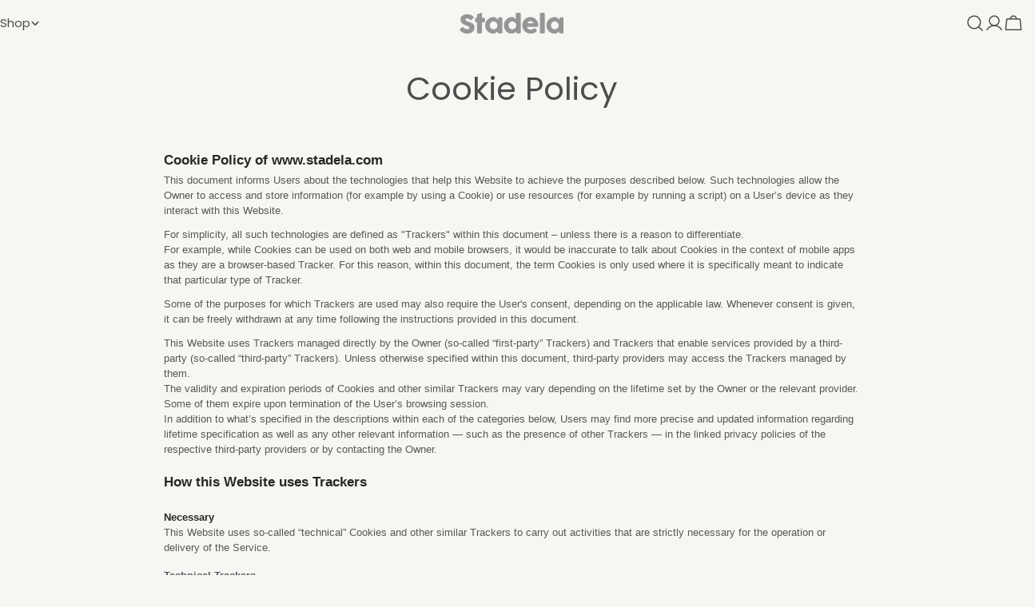

--- FILE ---
content_type: text/html; charset=utf-8
request_url: https://stadela.com/pages/new-cookie-policy
body_size: 43025
content:
<!doctype html>
<html
  class="no-js"
  lang="en"
  
>
  <head>
    <meta charset="utf-8">
    <meta http-equiv="X-UA-Compatible" content="IE=edge">
    <meta name="viewport" content="width=device-width,initial-scale=1">
    <meta name="theme-color" content="">
    <link rel="canonical" href="https://stadela.com/pages/new-cookie-policy">
    <link rel="preconnect" href="https://cdn.shopify.com" crossorigin><link rel="preconnect" href="https://fonts.shopifycdn.com" crossorigin><title>Cookie Policy &ndash; Stadela Baby</title>

    
      <meta name="description" content="Cookie Policy">
    


<meta property="og:site_name" content="Stadela Baby">
<meta property="og:url" content="https://stadela.com/pages/new-cookie-policy">
<meta property="og:title" content="Cookie Policy">
<meta property="og:type" content="website">
<meta property="og:description" content="Cookie Policy"><meta name="twitter:card" content="summary_large_image">
<meta name="twitter:title" content="Cookie Policy">
<meta name="twitter:description" content="Cookie Policy">

<style data-shopify>
  @font-face {
  font-family: Poppins;
  font-weight: 400;
  font-style: normal;
  font-display: swap;
  src: url("//stadela.com/cdn/fonts/poppins/poppins_n4.0ba78fa5af9b0e1a374041b3ceaadf0a43b41362.woff2") format("woff2"),
       url("//stadela.com/cdn/fonts/poppins/poppins_n4.214741a72ff2596839fc9760ee7a770386cf16ca.woff") format("woff");
}

  @font-face {
  font-family: Poppins;
  font-weight: 400;
  font-style: italic;
  font-display: swap;
  src: url("//stadela.com/cdn/fonts/poppins/poppins_i4.846ad1e22474f856bd6b81ba4585a60799a9f5d2.woff2") format("woff2"),
       url("//stadela.com/cdn/fonts/poppins/poppins_i4.56b43284e8b52fc64c1fd271f289a39e8477e9ec.woff") format("woff");
}

  @font-face {
  font-family: Poppins;
  font-weight: 500;
  font-style: normal;
  font-display: swap;
  src: url("//stadela.com/cdn/fonts/poppins/poppins_n5.ad5b4b72b59a00358afc706450c864c3c8323842.woff2") format("woff2"),
       url("//stadela.com/cdn/fonts/poppins/poppins_n5.33757fdf985af2d24b32fcd84c9a09224d4b2c39.woff") format("woff");
}

  @font-face {
  font-family: Poppins;
  font-weight: 500;
  font-style: italic;
  font-display: swap;
  src: url("//stadela.com/cdn/fonts/poppins/poppins_i5.6acfce842c096080e34792078ef3cb7c3aad24d4.woff2") format("woff2"),
       url("//stadela.com/cdn/fonts/poppins/poppins_i5.a49113e4fe0ad7fd7716bd237f1602cbec299b3c.woff") format("woff");
}

  @font-face {
  font-family: Poppins;
  font-weight: 700;
  font-style: normal;
  font-display: swap;
  src: url("//stadela.com/cdn/fonts/poppins/poppins_n7.56758dcf284489feb014a026f3727f2f20a54626.woff2") format("woff2"),
       url("//stadela.com/cdn/fonts/poppins/poppins_n7.f34f55d9b3d3205d2cd6f64955ff4b36f0cfd8da.woff") format("woff");
}

  @font-face {
  font-family: Poppins;
  font-weight: 700;
  font-style: italic;
  font-display: swap;
  src: url("//stadela.com/cdn/fonts/poppins/poppins_i7.42fd71da11e9d101e1e6c7932199f925f9eea42d.woff2") format("woff2"),
       url("//stadela.com/cdn/fonts/poppins/poppins_i7.ec8499dbd7616004e21155106d13837fff4cf556.woff") format("woff");
}

  @font-face {
  font-family: Poppins;
  font-weight: 500;
  font-style: normal;
  font-display: swap;
  src: url("//stadela.com/cdn/fonts/poppins/poppins_n5.ad5b4b72b59a00358afc706450c864c3c8323842.woff2") format("woff2"),
       url("//stadela.com/cdn/fonts/poppins/poppins_n5.33757fdf985af2d24b32fcd84c9a09224d4b2c39.woff") format("woff");
}

  @font-face {
  font-family: Poppins;
  font-weight: 400;
  font-style: normal;
  font-display: swap;
  src: url("//stadela.com/cdn/fonts/poppins/poppins_n4.0ba78fa5af9b0e1a374041b3ceaadf0a43b41362.woff2") format("woff2"),
       url("//stadela.com/cdn/fonts/poppins/poppins_n4.214741a72ff2596839fc9760ee7a770386cf16ca.woff") format("woff");
}

  @font-face {
  font-family: Poppins;
  font-weight: 400;
  font-style: normal;
  font-display: swap;
  src: url("//stadela.com/cdn/fonts/poppins/poppins_n4.0ba78fa5af9b0e1a374041b3ceaadf0a43b41362.woff2") format("woff2"),
       url("//stadela.com/cdn/fonts/poppins/poppins_n4.214741a72ff2596839fc9760ee7a770386cf16ca.woff") format("woff");
}


  
    :root,
.color-scheme-1 {
      --color-background: 247,246,242;
      --color-secondary-background: 255,255,255;
      --color-primary: 85,155,96;
      --color-text-heading: 77,77,77;
      --color-foreground: 77,77,77;
      --color-border: 247,246,242;
      --color-button: 77,77,77;
      --color-button-text: 255,255,255;
      --color-secondary-button: 255,255,255;
      --color-secondary-button-border: 255,255,255;
      --color-secondary-button-text: 77,77,77;
      --color-button-hover-background: 77,77,77;
      --color-button-hover-text: 255,255,255;
      --color-button-before: #808080;
      --color-field: 255,255,255;
      --color-field-text: 77,77,77;
      --color-link: 77,77,77;
      --color-link-hover: 77,77,77;
      --color-product-price-sale: 228,171,132;
      --color-foreground-lighten-60: #91918f;
      --color-foreground-lighten-19: #d7d6d3;
    }
    @media (min-width: 768px) {
      body .desktop-color-scheme-1 {
        --color-background: 247,246,242;
      --color-secondary-background: 255,255,255;
      --color-primary: 85,155,96;
      --color-text-heading: 77,77,77;
      --color-foreground: 77,77,77;
      --color-border: 247,246,242;
      --color-button: 77,77,77;
      --color-button-text: 255,255,255;
      --color-secondary-button: 255,255,255;
      --color-secondary-button-border: 255,255,255;
      --color-secondary-button-text: 77,77,77;
      --color-button-hover-background: 77,77,77;
      --color-button-hover-text: 255,255,255;
      --color-button-before: #808080;
      --color-field: 255,255,255;
      --color-field-text: 77,77,77;
      --color-link: 77,77,77;
      --color-link-hover: 77,77,77;
      --color-product-price-sale: 228,171,132;
      --color-foreground-lighten-60: #91918f;
      --color-foreground-lighten-19: #d7d6d3;
        color: rgb(var(--color-foreground));
        background-color: rgb(var(--color-background));
      }
    }
    @media (max-width: 767px) {
      body .mobile-color-scheme-1 {
        --color-background: 247,246,242;
      --color-secondary-background: 255,255,255;
      --color-primary: 85,155,96;
      --color-text-heading: 77,77,77;
      --color-foreground: 77,77,77;
      --color-border: 247,246,242;
      --color-button: 77,77,77;
      --color-button-text: 255,255,255;
      --color-secondary-button: 255,255,255;
      --color-secondary-button-border: 255,255,255;
      --color-secondary-button-text: 77,77,77;
      --color-button-hover-background: 77,77,77;
      --color-button-hover-text: 255,255,255;
      --color-button-before: #808080;
      --color-field: 255,255,255;
      --color-field-text: 77,77,77;
      --color-link: 77,77,77;
      --color-link-hover: 77,77,77;
      --color-product-price-sale: 228,171,132;
      --color-foreground-lighten-60: #91918f;
      --color-foreground-lighten-19: #d7d6d3;
        color: rgb(var(--color-foreground));
        background-color: rgb(var(--color-background));
      }
    }
  
    
.color-scheme-2 {
      --color-background: 177,182,169;
      --color-secondary-background: 243,238,234;
      --color-primary: 228,171,132;
      --color-text-heading: 255,255,255;
      --color-foreground: 255,255,255;
      --color-border: 255,255,255;
      --color-button: 255,255,255;
      --color-button-text: 77,77,77;
      --color-secondary-button: 255,255,255;
      --color-secondary-button-border: 230,230,230;
      --color-secondary-button-text: 77,77,77;
      --color-button-hover-background: 255,255,255;
      --color-button-hover-text: 77,77,77;
      --color-button-before: #ffffff;
      --color-field: 255,255,255;
      --color-field-text: 77,77,77;
      --color-link: 255,255,255;
      --color-link-hover: 255,255,255;
      --color-product-price-sale: 255,255,255;
      --color-foreground-lighten-60: #e0e2dd;
      --color-foreground-lighten-19: #c0c4b9;
    }
    @media (min-width: 768px) {
      body .desktop-color-scheme-2 {
        --color-background: 177,182,169;
      --color-secondary-background: 243,238,234;
      --color-primary: 228,171,132;
      --color-text-heading: 255,255,255;
      --color-foreground: 255,255,255;
      --color-border: 255,255,255;
      --color-button: 255,255,255;
      --color-button-text: 77,77,77;
      --color-secondary-button: 255,255,255;
      --color-secondary-button-border: 230,230,230;
      --color-secondary-button-text: 77,77,77;
      --color-button-hover-background: 255,255,255;
      --color-button-hover-text: 77,77,77;
      --color-button-before: #ffffff;
      --color-field: 255,255,255;
      --color-field-text: 77,77,77;
      --color-link: 255,255,255;
      --color-link-hover: 255,255,255;
      --color-product-price-sale: 255,255,255;
      --color-foreground-lighten-60: #e0e2dd;
      --color-foreground-lighten-19: #c0c4b9;
        color: rgb(var(--color-foreground));
        background-color: rgb(var(--color-background));
      }
    }
    @media (max-width: 767px) {
      body .mobile-color-scheme-2 {
        --color-background: 177,182,169;
      --color-secondary-background: 243,238,234;
      --color-primary: 228,171,132;
      --color-text-heading: 255,255,255;
      --color-foreground: 255,255,255;
      --color-border: 255,255,255;
      --color-button: 255,255,255;
      --color-button-text: 77,77,77;
      --color-secondary-button: 255,255,255;
      --color-secondary-button-border: 230,230,230;
      --color-secondary-button-text: 77,77,77;
      --color-button-hover-background: 255,255,255;
      --color-button-hover-text: 77,77,77;
      --color-button-before: #ffffff;
      --color-field: 255,255,255;
      --color-field-text: 77,77,77;
      --color-link: 255,255,255;
      --color-link-hover: 255,255,255;
      --color-product-price-sale: 255,255,255;
      --color-foreground-lighten-60: #e0e2dd;
      --color-foreground-lighten-19: #c0c4b9;
        color: rgb(var(--color-foreground));
        background-color: rgb(var(--color-background));
      }
    }
  
    
.color-scheme-3 {
      --color-background: 247,246,242;
      --color-secondary-background: 255,255,255;
      --color-primary: 85,155,96;
      --color-text-heading: 77,77,77;
      --color-foreground: 77,77,77;
      --color-border: 230,230,230;
      --color-button: 77,77,77;
      --color-button-text: 255,255,255;
      --color-secondary-button: 255,255,255;
      --color-secondary-button-border: 255,255,255;
      --color-secondary-button-text: 77,77,77;
      --color-button-hover-background: 77,77,77;
      --color-button-hover-text: 255,255,255;
      --color-button-before: #808080;
      --color-field: 255,255,255;
      --color-field-text: 77,77,77;
      --color-link: 77,77,77;
      --color-link-hover: 77,77,77;
      --color-product-price-sale: 228,171,132;
      --color-foreground-lighten-60: #91918f;
      --color-foreground-lighten-19: #d7d6d3;
    }
    @media (min-width: 768px) {
      body .desktop-color-scheme-3 {
        --color-background: 247,246,242;
      --color-secondary-background: 255,255,255;
      --color-primary: 85,155,96;
      --color-text-heading: 77,77,77;
      --color-foreground: 77,77,77;
      --color-border: 230,230,230;
      --color-button: 77,77,77;
      --color-button-text: 255,255,255;
      --color-secondary-button: 255,255,255;
      --color-secondary-button-border: 255,255,255;
      --color-secondary-button-text: 77,77,77;
      --color-button-hover-background: 77,77,77;
      --color-button-hover-text: 255,255,255;
      --color-button-before: #808080;
      --color-field: 255,255,255;
      --color-field-text: 77,77,77;
      --color-link: 77,77,77;
      --color-link-hover: 77,77,77;
      --color-product-price-sale: 228,171,132;
      --color-foreground-lighten-60: #91918f;
      --color-foreground-lighten-19: #d7d6d3;
        color: rgb(var(--color-foreground));
        background-color: rgb(var(--color-background));
      }
    }
    @media (max-width: 767px) {
      body .mobile-color-scheme-3 {
        --color-background: 247,246,242;
      --color-secondary-background: 255,255,255;
      --color-primary: 85,155,96;
      --color-text-heading: 77,77,77;
      --color-foreground: 77,77,77;
      --color-border: 230,230,230;
      --color-button: 77,77,77;
      --color-button-text: 255,255,255;
      --color-secondary-button: 255,255,255;
      --color-secondary-button-border: 255,255,255;
      --color-secondary-button-text: 77,77,77;
      --color-button-hover-background: 77,77,77;
      --color-button-hover-text: 255,255,255;
      --color-button-before: #808080;
      --color-field: 255,255,255;
      --color-field-text: 77,77,77;
      --color-link: 77,77,77;
      --color-link-hover: 77,77,77;
      --color-product-price-sale: 228,171,132;
      --color-foreground-lighten-60: #91918f;
      --color-foreground-lighten-19: #d7d6d3;
        color: rgb(var(--color-foreground));
        background-color: rgb(var(--color-background));
      }
    }
  
    
.color-scheme-4 {
      --color-background: 247,246,242;
      --color-secondary-background: 236,232,219;
      --color-primary: 177,182,169;
      --color-text-heading: 77,77,77;
      --color-foreground: 77,77,77;
      --color-border: 222,221,218;
      --color-button: 77,77,77;
      --color-button-text: 255,255,255;
      --color-secondary-button: 255,255,255;
      --color-secondary-button-border: 229,229,229;
      --color-secondary-button-text: 77,77,77;
      --color-button-hover-background: 77,77,77;
      --color-button-hover-text: 255,255,255;
      --color-button-before: #808080;
      --color-field: 255,255,255;
      --color-field-text: 77,77,77;
      --color-link: 77,77,77;
      --color-link-hover: 77,77,77;
      --color-product-price-sale: 228,171,132;
      --color-foreground-lighten-60: #91918f;
      --color-foreground-lighten-19: #d7d6d3;
    }
    @media (min-width: 768px) {
      body .desktop-color-scheme-4 {
        --color-background: 247,246,242;
      --color-secondary-background: 236,232,219;
      --color-primary: 177,182,169;
      --color-text-heading: 77,77,77;
      --color-foreground: 77,77,77;
      --color-border: 222,221,218;
      --color-button: 77,77,77;
      --color-button-text: 255,255,255;
      --color-secondary-button: 255,255,255;
      --color-secondary-button-border: 229,229,229;
      --color-secondary-button-text: 77,77,77;
      --color-button-hover-background: 77,77,77;
      --color-button-hover-text: 255,255,255;
      --color-button-before: #808080;
      --color-field: 255,255,255;
      --color-field-text: 77,77,77;
      --color-link: 77,77,77;
      --color-link-hover: 77,77,77;
      --color-product-price-sale: 228,171,132;
      --color-foreground-lighten-60: #91918f;
      --color-foreground-lighten-19: #d7d6d3;
        color: rgb(var(--color-foreground));
        background-color: rgb(var(--color-background));
      }
    }
    @media (max-width: 767px) {
      body .mobile-color-scheme-4 {
        --color-background: 247,246,242;
      --color-secondary-background: 236,232,219;
      --color-primary: 177,182,169;
      --color-text-heading: 77,77,77;
      --color-foreground: 77,77,77;
      --color-border: 222,221,218;
      --color-button: 77,77,77;
      --color-button-text: 255,255,255;
      --color-secondary-button: 255,255,255;
      --color-secondary-button-border: 229,229,229;
      --color-secondary-button-text: 77,77,77;
      --color-button-hover-background: 77,77,77;
      --color-button-hover-text: 255,255,255;
      --color-button-before: #808080;
      --color-field: 255,255,255;
      --color-field-text: 77,77,77;
      --color-link: 77,77,77;
      --color-link-hover: 77,77,77;
      --color-product-price-sale: 228,171,132;
      --color-foreground-lighten-60: #91918f;
      --color-foreground-lighten-19: #d7d6d3;
        color: rgb(var(--color-foreground));
        background-color: rgb(var(--color-background));
      }
    }
  
    
.color-scheme-inverse {
      --color-background: 77,77,77;
      --color-secondary-background: 77,77,77;
      --color-primary: 228,171,132;
      --color-text-heading: 255,255,255;
      --color-foreground: 255,255,255;
      --color-border: 255,255,255;
      --color-button: 255,255,255;
      --color-button-text: 77,77,77;
      --color-secondary-button: 255,255,255;
      --color-secondary-button-border: 230,230,230;
      --color-secondary-button-text: 77,77,77;
      --color-button-hover-background: 255,255,255;
      --color-button-hover-text: 77,77,77;
      --color-button-before: #ffffff;
      --color-field: 255,255,255;
      --color-field-text: 77,77,77;
      --color-link: 255,255,255;
      --color-link-hover: 255,255,255;
      --color-product-price-sale: 228,171,132;
      --color-foreground-lighten-60: #b8b8b8;
      --color-foreground-lighten-19: #6f6f6f;
    }
    @media (min-width: 768px) {
      body .desktop-color-scheme-inverse {
        --color-background: 77,77,77;
      --color-secondary-background: 77,77,77;
      --color-primary: 228,171,132;
      --color-text-heading: 255,255,255;
      --color-foreground: 255,255,255;
      --color-border: 255,255,255;
      --color-button: 255,255,255;
      --color-button-text: 77,77,77;
      --color-secondary-button: 255,255,255;
      --color-secondary-button-border: 230,230,230;
      --color-secondary-button-text: 77,77,77;
      --color-button-hover-background: 255,255,255;
      --color-button-hover-text: 77,77,77;
      --color-button-before: #ffffff;
      --color-field: 255,255,255;
      --color-field-text: 77,77,77;
      --color-link: 255,255,255;
      --color-link-hover: 255,255,255;
      --color-product-price-sale: 228,171,132;
      --color-foreground-lighten-60: #b8b8b8;
      --color-foreground-lighten-19: #6f6f6f;
        color: rgb(var(--color-foreground));
        background-color: rgb(var(--color-background));
      }
    }
    @media (max-width: 767px) {
      body .mobile-color-scheme-inverse {
        --color-background: 77,77,77;
      --color-secondary-background: 77,77,77;
      --color-primary: 228,171,132;
      --color-text-heading: 255,255,255;
      --color-foreground: 255,255,255;
      --color-border: 255,255,255;
      --color-button: 255,255,255;
      --color-button-text: 77,77,77;
      --color-secondary-button: 255,255,255;
      --color-secondary-button-border: 230,230,230;
      --color-secondary-button-text: 77,77,77;
      --color-button-hover-background: 255,255,255;
      --color-button-hover-text: 77,77,77;
      --color-button-before: #ffffff;
      --color-field: 255,255,255;
      --color-field-text: 77,77,77;
      --color-link: 255,255,255;
      --color-link-hover: 255,255,255;
      --color-product-price-sale: 228,171,132;
      --color-foreground-lighten-60: #b8b8b8;
      --color-foreground-lighten-19: #6f6f6f;
        color: rgb(var(--color-foreground));
        background-color: rgb(var(--color-background));
      }
    }
  
    
.color-scheme-6 {
      --color-background: 255,255,255;
      --color-secondary-background: 243,238,234;
      --color-primary: 228,171,132;
      --color-text-heading: 77,77,77;
      --color-foreground: 77,77,77;
      --color-border: 230,230,230;
      --color-button: 77,77,77;
      --color-button-text: 255,255,255;
      --color-secondary-button: 255,255,255;
      --color-secondary-button-border: 230,230,230;
      --color-secondary-button-text: 77,77,77;
      --color-button-hover-background: 77,77,77;
      --color-button-hover-text: 255,255,255;
      --color-button-before: #808080;
      --color-field: 255,255,255;
      --color-field-text: 77,77,77;
      --color-link: 77,77,77;
      --color-link-hover: 77,77,77;
      --color-product-price-sale: 228,171,132;
      --color-foreground-lighten-60: #949494;
      --color-foreground-lighten-19: #dddddd;
    }
    @media (min-width: 768px) {
      body .desktop-color-scheme-6 {
        --color-background: 255,255,255;
      --color-secondary-background: 243,238,234;
      --color-primary: 228,171,132;
      --color-text-heading: 77,77,77;
      --color-foreground: 77,77,77;
      --color-border: 230,230,230;
      --color-button: 77,77,77;
      --color-button-text: 255,255,255;
      --color-secondary-button: 255,255,255;
      --color-secondary-button-border: 230,230,230;
      --color-secondary-button-text: 77,77,77;
      --color-button-hover-background: 77,77,77;
      --color-button-hover-text: 255,255,255;
      --color-button-before: #808080;
      --color-field: 255,255,255;
      --color-field-text: 77,77,77;
      --color-link: 77,77,77;
      --color-link-hover: 77,77,77;
      --color-product-price-sale: 228,171,132;
      --color-foreground-lighten-60: #949494;
      --color-foreground-lighten-19: #dddddd;
        color: rgb(var(--color-foreground));
        background-color: rgb(var(--color-background));
      }
    }
    @media (max-width: 767px) {
      body .mobile-color-scheme-6 {
        --color-background: 255,255,255;
      --color-secondary-background: 243,238,234;
      --color-primary: 228,171,132;
      --color-text-heading: 77,77,77;
      --color-foreground: 77,77,77;
      --color-border: 230,230,230;
      --color-button: 77,77,77;
      --color-button-text: 255,255,255;
      --color-secondary-button: 255,255,255;
      --color-secondary-button-border: 230,230,230;
      --color-secondary-button-text: 77,77,77;
      --color-button-hover-background: 77,77,77;
      --color-button-hover-text: 255,255,255;
      --color-button-before: #808080;
      --color-field: 255,255,255;
      --color-field-text: 77,77,77;
      --color-link: 77,77,77;
      --color-link-hover: 77,77,77;
      --color-product-price-sale: 228,171,132;
      --color-foreground-lighten-60: #949494;
      --color-foreground-lighten-19: #dddddd;
        color: rgb(var(--color-foreground));
        background-color: rgb(var(--color-background));
      }
    }
  
    
.color-scheme-7 {
      --color-background: 236,235,231;
      --color-secondary-background: 243,240,236;
      --color-primary: 228,171,132;
      --color-text-heading: 77,77,77;
      --color-foreground: 77,77,77;
      --color-border: 189,186,175;
      --color-button: 77,77,77;
      --color-button-text: 255,255,255;
      --color-secondary-button: 233,233,233;
      --color-secondary-button-border: 195,192,181;
      --color-secondary-button-text: 77,77,77;
      --color-button-hover-background: 77,77,77;
      --color-button-hover-text: 255,255,255;
      --color-button-before: #808080;
      --color-field: 245,245,245;
      --color-field-text: 77,77,77;
      --color-link: 77,77,77;
      --color-link-hover: 77,77,77;
      --color-product-price-sale: 228,171,132;
      --color-foreground-lighten-60: #8d8c8b;
      --color-foreground-lighten-19: #cecdca;
    }
    @media (min-width: 768px) {
      body .desktop-color-scheme-7 {
        --color-background: 236,235,231;
      --color-secondary-background: 243,240,236;
      --color-primary: 228,171,132;
      --color-text-heading: 77,77,77;
      --color-foreground: 77,77,77;
      --color-border: 189,186,175;
      --color-button: 77,77,77;
      --color-button-text: 255,255,255;
      --color-secondary-button: 233,233,233;
      --color-secondary-button-border: 195,192,181;
      --color-secondary-button-text: 77,77,77;
      --color-button-hover-background: 77,77,77;
      --color-button-hover-text: 255,255,255;
      --color-button-before: #808080;
      --color-field: 245,245,245;
      --color-field-text: 77,77,77;
      --color-link: 77,77,77;
      --color-link-hover: 77,77,77;
      --color-product-price-sale: 228,171,132;
      --color-foreground-lighten-60: #8d8c8b;
      --color-foreground-lighten-19: #cecdca;
        color: rgb(var(--color-foreground));
        background-color: rgb(var(--color-background));
      }
    }
    @media (max-width: 767px) {
      body .mobile-color-scheme-7 {
        --color-background: 236,235,231;
      --color-secondary-background: 243,240,236;
      --color-primary: 228,171,132;
      --color-text-heading: 77,77,77;
      --color-foreground: 77,77,77;
      --color-border: 189,186,175;
      --color-button: 77,77,77;
      --color-button-text: 255,255,255;
      --color-secondary-button: 233,233,233;
      --color-secondary-button-border: 195,192,181;
      --color-secondary-button-text: 77,77,77;
      --color-button-hover-background: 77,77,77;
      --color-button-hover-text: 255,255,255;
      --color-button-before: #808080;
      --color-field: 245,245,245;
      --color-field-text: 77,77,77;
      --color-link: 77,77,77;
      --color-link-hover: 77,77,77;
      --color-product-price-sale: 228,171,132;
      --color-foreground-lighten-60: #8d8c8b;
      --color-foreground-lighten-19: #cecdca;
        color: rgb(var(--color-foreground));
        background-color: rgb(var(--color-background));
      }
    }
  
    
.color-scheme-8 {
      --color-background: 255,255,255;
      --color-secondary-background: 247,247,247;
      --color-primary: 228,171,132;
      --color-text-heading: 77,77,77;
      --color-foreground: 77,77,77;
      --color-border: 230,230,230;
      --color-button: 77,77,77;
      --color-button-text: 255,255,255;
      --color-secondary-button: 255,255,255;
      --color-secondary-button-border: 230,230,230;
      --color-secondary-button-text: 77,77,77;
      --color-button-hover-background: 177,182,169;
      --color-button-hover-text: 255,255,255;
      --color-button-before: #e3e5e0;
      --color-field: 255,255,255;
      --color-field-text: 77,77,77;
      --color-link: 77,77,77;
      --color-link-hover: 77,77,77;
      --color-product-price-sale: 228,171,132;
      --color-foreground-lighten-60: #949494;
      --color-foreground-lighten-19: #dddddd;
    }
    @media (min-width: 768px) {
      body .desktop-color-scheme-8 {
        --color-background: 255,255,255;
      --color-secondary-background: 247,247,247;
      --color-primary: 228,171,132;
      --color-text-heading: 77,77,77;
      --color-foreground: 77,77,77;
      --color-border: 230,230,230;
      --color-button: 77,77,77;
      --color-button-text: 255,255,255;
      --color-secondary-button: 255,255,255;
      --color-secondary-button-border: 230,230,230;
      --color-secondary-button-text: 77,77,77;
      --color-button-hover-background: 177,182,169;
      --color-button-hover-text: 255,255,255;
      --color-button-before: #e3e5e0;
      --color-field: 255,255,255;
      --color-field-text: 77,77,77;
      --color-link: 77,77,77;
      --color-link-hover: 77,77,77;
      --color-product-price-sale: 228,171,132;
      --color-foreground-lighten-60: #949494;
      --color-foreground-lighten-19: #dddddd;
        color: rgb(var(--color-foreground));
        background-color: rgb(var(--color-background));
      }
    }
    @media (max-width: 767px) {
      body .mobile-color-scheme-8 {
        --color-background: 255,255,255;
      --color-secondary-background: 247,247,247;
      --color-primary: 228,171,132;
      --color-text-heading: 77,77,77;
      --color-foreground: 77,77,77;
      --color-border: 230,230,230;
      --color-button: 77,77,77;
      --color-button-text: 255,255,255;
      --color-secondary-button: 255,255,255;
      --color-secondary-button-border: 230,230,230;
      --color-secondary-button-text: 77,77,77;
      --color-button-hover-background: 177,182,169;
      --color-button-hover-text: 255,255,255;
      --color-button-before: #e3e5e0;
      --color-field: 255,255,255;
      --color-field-text: 77,77,77;
      --color-link: 77,77,77;
      --color-link-hover: 77,77,77;
      --color-product-price-sale: 228,171,132;
      --color-foreground-lighten-60: #949494;
      --color-foreground-lighten-19: #dddddd;
        color: rgb(var(--color-foreground));
        background-color: rgb(var(--color-background));
      }
    }
  
    
.color-scheme-d3c4c0a8-8008-4fbe-9cb6-8b6689dfa03c {
      --color-background: 246,246,246;
      --color-secondary-background: 247,247,247;
      --color-primary: 228,171,132;
      --color-text-heading: 77,77,77;
      --color-foreground: 77,77,77;
      --color-border: 230,230,230;
      --color-button: 77,77,77;
      --color-button-text: 255,255,255;
      --color-secondary-button: 233,233,233;
      --color-secondary-button-border: 233,233,233;
      --color-secondary-button-text: 77,77,77;
      --color-button-hover-background: 77,77,77;
      --color-button-hover-text: 255,255,255;
      --color-button-before: #808080;
      --color-field: 245,245,245;
      --color-field-text: 77,77,77;
      --color-link: 77,77,77;
      --color-link-hover: 77,77,77;
      --color-product-price-sale: 228,171,132;
      --color-foreground-lighten-60: #919191;
      --color-foreground-lighten-19: #d6d6d6;
    }
    @media (min-width: 768px) {
      body .desktop-color-scheme-d3c4c0a8-8008-4fbe-9cb6-8b6689dfa03c {
        --color-background: 246,246,246;
      --color-secondary-background: 247,247,247;
      --color-primary: 228,171,132;
      --color-text-heading: 77,77,77;
      --color-foreground: 77,77,77;
      --color-border: 230,230,230;
      --color-button: 77,77,77;
      --color-button-text: 255,255,255;
      --color-secondary-button: 233,233,233;
      --color-secondary-button-border: 233,233,233;
      --color-secondary-button-text: 77,77,77;
      --color-button-hover-background: 77,77,77;
      --color-button-hover-text: 255,255,255;
      --color-button-before: #808080;
      --color-field: 245,245,245;
      --color-field-text: 77,77,77;
      --color-link: 77,77,77;
      --color-link-hover: 77,77,77;
      --color-product-price-sale: 228,171,132;
      --color-foreground-lighten-60: #919191;
      --color-foreground-lighten-19: #d6d6d6;
        color: rgb(var(--color-foreground));
        background-color: rgb(var(--color-background));
      }
    }
    @media (max-width: 767px) {
      body .mobile-color-scheme-d3c4c0a8-8008-4fbe-9cb6-8b6689dfa03c {
        --color-background: 246,246,246;
      --color-secondary-background: 247,247,247;
      --color-primary: 228,171,132;
      --color-text-heading: 77,77,77;
      --color-foreground: 77,77,77;
      --color-border: 230,230,230;
      --color-button: 77,77,77;
      --color-button-text: 255,255,255;
      --color-secondary-button: 233,233,233;
      --color-secondary-button-border: 233,233,233;
      --color-secondary-button-text: 77,77,77;
      --color-button-hover-background: 77,77,77;
      --color-button-hover-text: 255,255,255;
      --color-button-before: #808080;
      --color-field: 245,245,245;
      --color-field-text: 77,77,77;
      --color-link: 77,77,77;
      --color-link-hover: 77,77,77;
      --color-product-price-sale: 228,171,132;
      --color-foreground-lighten-60: #919191;
      --color-foreground-lighten-19: #d6d6d6;
        color: rgb(var(--color-foreground));
        background-color: rgb(var(--color-background));
      }
    }
  
    
.color-scheme-f135f57d-69f6-4c1d-bd3a-40361420ed42 {
      --color-background: 247,246,242;
      --color-secondary-background: 255,255,255;
      --color-primary: 228,171,132;
      --color-text-heading: 77,77,77;
      --color-foreground: 77,77,77;
      --color-border: 230,230,230;
      --color-button: 77,77,77;
      --color-button-text: 255,255,255;
      --color-secondary-button: 77,77,77;
      --color-secondary-button-border: 77,77,77;
      --color-secondary-button-text: 255,255,255;
      --color-button-hover-background: 77,77,77;
      --color-button-hover-text: 255,255,255;
      --color-button-before: #808080;
      --color-field: 255,255,255;
      --color-field-text: 77,77,77;
      --color-link: 77,77,77;
      --color-link-hover: 77,77,77;
      --color-product-price-sale: 228,171,132;
      --color-foreground-lighten-60: #91918f;
      --color-foreground-lighten-19: #d7d6d3;
    }
    @media (min-width: 768px) {
      body .desktop-color-scheme-f135f57d-69f6-4c1d-bd3a-40361420ed42 {
        --color-background: 247,246,242;
      --color-secondary-background: 255,255,255;
      --color-primary: 228,171,132;
      --color-text-heading: 77,77,77;
      --color-foreground: 77,77,77;
      --color-border: 230,230,230;
      --color-button: 77,77,77;
      --color-button-text: 255,255,255;
      --color-secondary-button: 77,77,77;
      --color-secondary-button-border: 77,77,77;
      --color-secondary-button-text: 255,255,255;
      --color-button-hover-background: 77,77,77;
      --color-button-hover-text: 255,255,255;
      --color-button-before: #808080;
      --color-field: 255,255,255;
      --color-field-text: 77,77,77;
      --color-link: 77,77,77;
      --color-link-hover: 77,77,77;
      --color-product-price-sale: 228,171,132;
      --color-foreground-lighten-60: #91918f;
      --color-foreground-lighten-19: #d7d6d3;
        color: rgb(var(--color-foreground));
        background-color: rgb(var(--color-background));
      }
    }
    @media (max-width: 767px) {
      body .mobile-color-scheme-f135f57d-69f6-4c1d-bd3a-40361420ed42 {
        --color-background: 247,246,242;
      --color-secondary-background: 255,255,255;
      --color-primary: 228,171,132;
      --color-text-heading: 77,77,77;
      --color-foreground: 77,77,77;
      --color-border: 230,230,230;
      --color-button: 77,77,77;
      --color-button-text: 255,255,255;
      --color-secondary-button: 77,77,77;
      --color-secondary-button-border: 77,77,77;
      --color-secondary-button-text: 255,255,255;
      --color-button-hover-background: 77,77,77;
      --color-button-hover-text: 255,255,255;
      --color-button-before: #808080;
      --color-field: 255,255,255;
      --color-field-text: 77,77,77;
      --color-link: 77,77,77;
      --color-link-hover: 77,77,77;
      --color-product-price-sale: 228,171,132;
      --color-foreground-lighten-60: #91918f;
      --color-foreground-lighten-19: #d7d6d3;
        color: rgb(var(--color-foreground));
        background-color: rgb(var(--color-background));
      }
    }
  

  body, .color-scheme-1, .color-scheme-2, .color-scheme-3, .color-scheme-4, .color-scheme-inverse, .color-scheme-6, .color-scheme-7, .color-scheme-8, .color-scheme-d3c4c0a8-8008-4fbe-9cb6-8b6689dfa03c, .color-scheme-f135f57d-69f6-4c1d-bd3a-40361420ed42 {
    color: rgb(var(--color-foreground));
    background-color: rgb(var(--color-background));
  }

  :root {
    /* Animation variable */
    --animation-nav: .5s cubic-bezier(.6, 0, .4, 1);
    --animation-default: .5s cubic-bezier(.3, 1, .3, 1);
    --animation-fast: .3s cubic-bezier(.7, 0, .3, 1);
    --transform-origin-start: left;
    --transform-origin-end: right;
    --duration-default: 200ms;
    --duration-image: 1000ms;

    --font-body-family: Poppins, sans-serif;
    --font-body-style: normal;
    --font-body-weight: 400;
    --font-body-weight-bolder: 500;
    --font-body-weight-bold: 700;
    --font-body-size: 1.5rem;
    --font-body-line-height: 1.6;

    --font-heading-family: Poppins, sans-serif;
    --font-heading-style: normal;
    --font-heading-weight: 400;
    --font-heading-letter-spacing: 0.0em;
    --font-heading-transform: none;
    --font-heading-scale: 1.0;
    --font-heading-mobile-scale: 0.74;

    --font-hd1-transform:none;

    --font-subheading-family: Poppins, sans-serif;
    --font-subheading-weight: 400;
    --font-subheading-scale: 1.2;
    --font-subheading-transform: none;
    --font-subheading-letter-spacing: 0.0em;

    --font-navigation-family: Poppins, sans-serif;
    --font-navigation-weight: 400;
    --navigation-transform: none;

    --font-button-family: Poppins, sans-serif;
    --font-button-weight: 700;
    --buttons-letter-spacing: 0.0em;
    --buttons-transform: capitalize;
    --buttons-height: 4.8rem;
    --buttons-border-width: 1px;
    --inputs-border-width: 1px;

    --font-pcard-title-family: Poppins, sans-serif;
    --font-pcard-title-style: normal;
    --font-pcard-title-weight: 400;
    --font-pcard-title-scale: 1.06;
    --font-pcard-title-transform: none;

    --font-hd1-size: 6.0rem;
    --font-hd2-size: 4.8rem;
    --font-hd3-size: 3.6rem;
    --font-h1-size: calc(var(--font-heading-scale) * 4rem);
    --font-h2-size: calc(var(--font-heading-scale) * 3.2rem);
    --font-h3-size: calc(var(--font-heading-scale) * 2.8rem);
    --font-h4-size: calc(var(--font-heading-scale) * 2.2rem);
    --font-h5-size: calc(var(--font-heading-scale) * 1.8rem);
    --font-h6-size: calc(var(--font-heading-scale) * 1.6rem);
    --font-subheading-size: calc(var(--font-subheading-scale) * var(--font-body-size));
    --font-pcard-title-size: calc(var(--font-pcard-title-scale) * var(--font-body-size));

    --color-badge-sale: #e4ab84;
    --color-badge-sale-text: #FFFFFF;
    --color-badge-soldout: #A5A4AB;
    --color-badge-soldout-text: #FFFFFF;
    --color-badge-hot: #4d4d4d;
    --color-badge-hot-text: #FFFFFF;
    --color-badge-new: #b1b6a9;
    --color-badge-new-text: #FFFFFF;
    --color-cart-bubble: #4d4d4d;
    --color-keyboard-focus: 177 182 169;

    --buttons-radius: 1.0rem;
    --inputs-radius: 1.0rem;
    --textareas-radius: 1.0rem;
    --blocks-radius: 1.0rem;
    --blocks-radius-mobile: 0.8rem;
    --small-blocks-radius: 0.5rem;
    --medium-blocks-radius: 0.8rem;
    --pcard-radius: 1.0rem;
    --pcard-inner-radius: 0.6rem;
    --badges-radius: 0.5rem;

    --page-width: 1410px;
    --page-width-margin: 0rem;
    --header-padding-bottom: 4rem;
    --header-padding-bottom-mobile: 3.2rem;
    --header-padding-bottom-large: 6rem;
    --header-padding-bottom-large-lg: 4rem;
  }

  *,
  *::before,
  *::after {
    box-sizing: inherit;
  }

  html {
    box-sizing: border-box;
    font-size: 62.5%;
    height: 100%;
  }

  body {
    min-height: 100%;
    margin: 0;
    font-family: var(--font-body-family);
    font-style: var(--font-body-style);
    font-weight: var(--font-body-weight);
    font-size: var(--font-body-size);
    line-height: var(--font-body-line-height);
    -webkit-font-smoothing: antialiased;
    -moz-osx-font-smoothing: grayscale;
    touch-action: manipulation;
    -webkit-text-size-adjust: 100%;
    font-feature-settings: normal;
  }
  @media (min-width: 1485px) {
    .swiper-controls--outside {
      --swiper-navigation-offset-x: calc((var(--swiper-navigation-size) + 2.7rem) * -1);
    }
  }
</style>

  <link rel="preload" as="font" href="//stadela.com/cdn/fonts/poppins/poppins_n4.0ba78fa5af9b0e1a374041b3ceaadf0a43b41362.woff2" type="font/woff2" crossorigin>
  

  <link rel="preload" as="font" href="//stadela.com/cdn/fonts/poppins/poppins_n4.0ba78fa5af9b0e1a374041b3ceaadf0a43b41362.woff2" type="font/woff2" crossorigin>
  
<link href="//stadela.com/cdn/shop/t/42/assets/vendor.css?v=94183888130352382221734064910" rel="stylesheet" type="text/css" media="all" /><link href="//stadela.com/cdn/shop/t/42/assets/theme.css?v=119121400704673971741734064910" rel="stylesheet" type="text/css" media="all" /><script>window.performance && window.performance.mark && window.performance.mark('shopify.content_for_header.start');</script><meta name="facebook-domain-verification" content="ndr1pxw4epygl7nu2hta4edaocwt08">
<meta name="facebook-domain-verification" content="q8zwt3qhgwulbxou02xadpctj8fle7">
<meta id="shopify-digital-wallet" name="shopify-digital-wallet" content="/15912359/digital_wallets/dialog">
<meta name="shopify-checkout-api-token" content="c4cc5a8f2d800ac7cfa38ac461872e20">
<script async="async" src="/checkouts/internal/preloads.js?locale=en-US"></script>
<link rel="preconnect" href="https://shop.app" crossorigin="anonymous">
<script async="async" src="https://shop.app/checkouts/internal/preloads.js?locale=en-US&shop_id=15912359" crossorigin="anonymous"></script>
<script id="apple-pay-shop-capabilities" type="application/json">{"shopId":15912359,"countryCode":"US","currencyCode":"USD","merchantCapabilities":["supports3DS"],"merchantId":"gid:\/\/shopify\/Shop\/15912359","merchantName":"Stadela Baby","requiredBillingContactFields":["postalAddress","email","phone"],"requiredShippingContactFields":["postalAddress","email","phone"],"shippingType":"shipping","supportedNetworks":["visa","masterCard","amex","discover","elo","jcb"],"total":{"type":"pending","label":"Stadela Baby","amount":"1.00"},"shopifyPaymentsEnabled":true,"supportsSubscriptions":true}</script>
<script id="shopify-features" type="application/json">{"accessToken":"c4cc5a8f2d800ac7cfa38ac461872e20","betas":["rich-media-storefront-analytics"],"domain":"stadela.com","predictiveSearch":true,"shopId":15912359,"locale":"en"}</script>
<script>var Shopify = Shopify || {};
Shopify.shop = "stadela-baby.myshopify.com";
Shopify.locale = "en";
Shopify.currency = {"active":"USD","rate":"1.0"};
Shopify.country = "US";
Shopify.theme = {"name":"Updated copy of Sleek","id":142100955305,"schema_name":"Sleek","schema_version":"1.6.0","theme_store_id":2821,"role":"main"};
Shopify.theme.handle = "null";
Shopify.theme.style = {"id":null,"handle":null};
Shopify.cdnHost = "stadela.com/cdn";
Shopify.routes = Shopify.routes || {};
Shopify.routes.root = "/";</script>
<script type="module">!function(o){(o.Shopify=o.Shopify||{}).modules=!0}(window);</script>
<script>!function(o){function n(){var o=[];function n(){o.push(Array.prototype.slice.apply(arguments))}return n.q=o,n}var t=o.Shopify=o.Shopify||{};t.loadFeatures=n(),t.autoloadFeatures=n()}(window);</script>
<script>
  window.ShopifyPay = window.ShopifyPay || {};
  window.ShopifyPay.apiHost = "shop.app\/pay";
  window.ShopifyPay.redirectState = null;
</script>
<script id="shop-js-analytics" type="application/json">{"pageType":"page"}</script>
<script defer="defer" async type="module" src="//stadela.com/cdn/shopifycloud/shop-js/modules/v2/client.init-shop-cart-sync_BT-GjEfc.en.esm.js"></script>
<script defer="defer" async type="module" src="//stadela.com/cdn/shopifycloud/shop-js/modules/v2/chunk.common_D58fp_Oc.esm.js"></script>
<script defer="defer" async type="module" src="//stadela.com/cdn/shopifycloud/shop-js/modules/v2/chunk.modal_xMitdFEc.esm.js"></script>
<script type="module">
  await import("//stadela.com/cdn/shopifycloud/shop-js/modules/v2/client.init-shop-cart-sync_BT-GjEfc.en.esm.js");
await import("//stadela.com/cdn/shopifycloud/shop-js/modules/v2/chunk.common_D58fp_Oc.esm.js");
await import("//stadela.com/cdn/shopifycloud/shop-js/modules/v2/chunk.modal_xMitdFEc.esm.js");

  window.Shopify.SignInWithShop?.initShopCartSync?.({"fedCMEnabled":true,"windoidEnabled":true});

</script>
<script>
  window.Shopify = window.Shopify || {};
  if (!window.Shopify.featureAssets) window.Shopify.featureAssets = {};
  window.Shopify.featureAssets['shop-js'] = {"shop-cart-sync":["modules/v2/client.shop-cart-sync_DZOKe7Ll.en.esm.js","modules/v2/chunk.common_D58fp_Oc.esm.js","modules/v2/chunk.modal_xMitdFEc.esm.js"],"init-fed-cm":["modules/v2/client.init-fed-cm_B6oLuCjv.en.esm.js","modules/v2/chunk.common_D58fp_Oc.esm.js","modules/v2/chunk.modal_xMitdFEc.esm.js"],"shop-cash-offers":["modules/v2/client.shop-cash-offers_D2sdYoxE.en.esm.js","modules/v2/chunk.common_D58fp_Oc.esm.js","modules/v2/chunk.modal_xMitdFEc.esm.js"],"shop-login-button":["modules/v2/client.shop-login-button_QeVjl5Y3.en.esm.js","modules/v2/chunk.common_D58fp_Oc.esm.js","modules/v2/chunk.modal_xMitdFEc.esm.js"],"pay-button":["modules/v2/client.pay-button_DXTOsIq6.en.esm.js","modules/v2/chunk.common_D58fp_Oc.esm.js","modules/v2/chunk.modal_xMitdFEc.esm.js"],"shop-button":["modules/v2/client.shop-button_DQZHx9pm.en.esm.js","modules/v2/chunk.common_D58fp_Oc.esm.js","modules/v2/chunk.modal_xMitdFEc.esm.js"],"avatar":["modules/v2/client.avatar_BTnouDA3.en.esm.js"],"init-windoid":["modules/v2/client.init-windoid_CR1B-cfM.en.esm.js","modules/v2/chunk.common_D58fp_Oc.esm.js","modules/v2/chunk.modal_xMitdFEc.esm.js"],"init-shop-for-new-customer-accounts":["modules/v2/client.init-shop-for-new-customer-accounts_C_vY_xzh.en.esm.js","modules/v2/client.shop-login-button_QeVjl5Y3.en.esm.js","modules/v2/chunk.common_D58fp_Oc.esm.js","modules/v2/chunk.modal_xMitdFEc.esm.js"],"init-shop-email-lookup-coordinator":["modules/v2/client.init-shop-email-lookup-coordinator_BI7n9ZSv.en.esm.js","modules/v2/chunk.common_D58fp_Oc.esm.js","modules/v2/chunk.modal_xMitdFEc.esm.js"],"init-shop-cart-sync":["modules/v2/client.init-shop-cart-sync_BT-GjEfc.en.esm.js","modules/v2/chunk.common_D58fp_Oc.esm.js","modules/v2/chunk.modal_xMitdFEc.esm.js"],"shop-toast-manager":["modules/v2/client.shop-toast-manager_DiYdP3xc.en.esm.js","modules/v2/chunk.common_D58fp_Oc.esm.js","modules/v2/chunk.modal_xMitdFEc.esm.js"],"init-customer-accounts":["modules/v2/client.init-customer-accounts_D9ZNqS-Q.en.esm.js","modules/v2/client.shop-login-button_QeVjl5Y3.en.esm.js","modules/v2/chunk.common_D58fp_Oc.esm.js","modules/v2/chunk.modal_xMitdFEc.esm.js"],"init-customer-accounts-sign-up":["modules/v2/client.init-customer-accounts-sign-up_iGw4briv.en.esm.js","modules/v2/client.shop-login-button_QeVjl5Y3.en.esm.js","modules/v2/chunk.common_D58fp_Oc.esm.js","modules/v2/chunk.modal_xMitdFEc.esm.js"],"shop-follow-button":["modules/v2/client.shop-follow-button_CqMgW2wH.en.esm.js","modules/v2/chunk.common_D58fp_Oc.esm.js","modules/v2/chunk.modal_xMitdFEc.esm.js"],"checkout-modal":["modules/v2/client.checkout-modal_xHeaAweL.en.esm.js","modules/v2/chunk.common_D58fp_Oc.esm.js","modules/v2/chunk.modal_xMitdFEc.esm.js"],"shop-login":["modules/v2/client.shop-login_D91U-Q7h.en.esm.js","modules/v2/chunk.common_D58fp_Oc.esm.js","modules/v2/chunk.modal_xMitdFEc.esm.js"],"lead-capture":["modules/v2/client.lead-capture_BJmE1dJe.en.esm.js","modules/v2/chunk.common_D58fp_Oc.esm.js","modules/v2/chunk.modal_xMitdFEc.esm.js"],"payment-terms":["modules/v2/client.payment-terms_Ci9AEqFq.en.esm.js","modules/v2/chunk.common_D58fp_Oc.esm.js","modules/v2/chunk.modal_xMitdFEc.esm.js"]};
</script>
<script>(function() {
  var isLoaded = false;
  function asyncLoad() {
    if (isLoaded) return;
    isLoaded = true;
    var urls = ["https:\/\/chimpstatic.com\/mcjs-connected\/js\/users\/3103804103f9b83916938a38b\/168c6e0e859d80d89a23c939e.js?shop=stadela-baby.myshopify.com","https:\/\/app.cloverly-ecommerce.com\/script\/shopify\/?shop=stadela-baby.myshopify.com","https:\/\/bingshoppingtool-t2app-prod.trafficmanager.net\/uet\/tracking_script?shop=stadela-baby.myshopify.com","https:\/\/cdn.prooffactor.com\/javascript\/dist\/1.0\/jcr-widget.js?account_id=shopify:stadela-baby.myshopify.com\u0026shop=stadela-baby.myshopify.com","https:\/\/loox.io\/widget\/41b7uhRo5c\/loox.1623387474970.js?shop=stadela-baby.myshopify.com"];
    for (var i = 0; i < urls.length; i++) {
      var s = document.createElement('script');
      s.type = 'text/javascript';
      s.async = true;
      s.src = urls[i];
      var x = document.getElementsByTagName('script')[0];
      x.parentNode.insertBefore(s, x);
    }
  };
  if(window.attachEvent) {
    window.attachEvent('onload', asyncLoad);
  } else {
    window.addEventListener('load', asyncLoad, false);
  }
})();</script>
<script id="__st">var __st={"a":15912359,"offset":-28800,"reqid":"8ac80486-05b7-485e-962f-a795b6e7c30c-1769148211","pageurl":"stadela.com\/pages\/new-cookie-policy","s":"pages-94942691497","u":"2999854d0114","p":"page","rtyp":"page","rid":94942691497};</script>
<script>window.ShopifyPaypalV4VisibilityTracking = true;</script>
<script id="captcha-bootstrap">!function(){'use strict';const t='contact',e='account',n='new_comment',o=[[t,t],['blogs',n],['comments',n],[t,'customer']],c=[[e,'customer_login'],[e,'guest_login'],[e,'recover_customer_password'],[e,'create_customer']],r=t=>t.map((([t,e])=>`form[action*='/${t}']:not([data-nocaptcha='true']) input[name='form_type'][value='${e}']`)).join(','),a=t=>()=>t?[...document.querySelectorAll(t)].map((t=>t.form)):[];function s(){const t=[...o],e=r(t);return a(e)}const i='password',u='form_key',d=['recaptcha-v3-token','g-recaptcha-response','h-captcha-response',i],f=()=>{try{return window.sessionStorage}catch{return}},m='__shopify_v',_=t=>t.elements[u];function p(t,e,n=!1){try{const o=window.sessionStorage,c=JSON.parse(o.getItem(e)),{data:r}=function(t){const{data:e,action:n}=t;return t[m]||n?{data:e,action:n}:{data:t,action:n}}(c);for(const[e,n]of Object.entries(r))t.elements[e]&&(t.elements[e].value=n);n&&o.removeItem(e)}catch(o){console.error('form repopulation failed',{error:o})}}const l='form_type',E='cptcha';function T(t){t.dataset[E]=!0}const w=window,h=w.document,L='Shopify',v='ce_forms',y='captcha';let A=!1;((t,e)=>{const n=(g='f06e6c50-85a8-45c8-87d0-21a2b65856fe',I='https://cdn.shopify.com/shopifycloud/storefront-forms-hcaptcha/ce_storefront_forms_captcha_hcaptcha.v1.5.2.iife.js',D={infoText:'Protected by hCaptcha',privacyText:'Privacy',termsText:'Terms'},(t,e,n)=>{const o=w[L][v],c=o.bindForm;if(c)return c(t,g,e,D).then(n);var r;o.q.push([[t,g,e,D],n]),r=I,A||(h.body.append(Object.assign(h.createElement('script'),{id:'captcha-provider',async:!0,src:r})),A=!0)});var g,I,D;w[L]=w[L]||{},w[L][v]=w[L][v]||{},w[L][v].q=[],w[L][y]=w[L][y]||{},w[L][y].protect=function(t,e){n(t,void 0,e),T(t)},Object.freeze(w[L][y]),function(t,e,n,w,h,L){const[v,y,A,g]=function(t,e,n){const i=e?o:[],u=t?c:[],d=[...i,...u],f=r(d),m=r(i),_=r(d.filter((([t,e])=>n.includes(e))));return[a(f),a(m),a(_),s()]}(w,h,L),I=t=>{const e=t.target;return e instanceof HTMLFormElement?e:e&&e.form},D=t=>v().includes(t);t.addEventListener('submit',(t=>{const e=I(t);if(!e)return;const n=D(e)&&!e.dataset.hcaptchaBound&&!e.dataset.recaptchaBound,o=_(e),c=g().includes(e)&&(!o||!o.value);(n||c)&&t.preventDefault(),c&&!n&&(function(t){try{if(!f())return;!function(t){const e=f();if(!e)return;const n=_(t);if(!n)return;const o=n.value;o&&e.removeItem(o)}(t);const e=Array.from(Array(32),(()=>Math.random().toString(36)[2])).join('');!function(t,e){_(t)||t.append(Object.assign(document.createElement('input'),{type:'hidden',name:u})),t.elements[u].value=e}(t,e),function(t,e){const n=f();if(!n)return;const o=[...t.querySelectorAll(`input[type='${i}']`)].map((({name:t})=>t)),c=[...d,...o],r={};for(const[a,s]of new FormData(t).entries())c.includes(a)||(r[a]=s);n.setItem(e,JSON.stringify({[m]:1,action:t.action,data:r}))}(t,e)}catch(e){console.error('failed to persist form',e)}}(e),e.submit())}));const S=(t,e)=>{t&&!t.dataset[E]&&(n(t,e.some((e=>e===t))),T(t))};for(const o of['focusin','change'])t.addEventListener(o,(t=>{const e=I(t);D(e)&&S(e,y())}));const B=e.get('form_key'),M=e.get(l),P=B&&M;t.addEventListener('DOMContentLoaded',(()=>{const t=y();if(P)for(const e of t)e.elements[l].value===M&&p(e,B);[...new Set([...A(),...v().filter((t=>'true'===t.dataset.shopifyCaptcha))])].forEach((e=>S(e,t)))}))}(h,new URLSearchParams(w.location.search),n,t,e,['guest_login'])})(!0,!0)}();</script>
<script integrity="sha256-4kQ18oKyAcykRKYeNunJcIwy7WH5gtpwJnB7kiuLZ1E=" data-source-attribution="shopify.loadfeatures" defer="defer" src="//stadela.com/cdn/shopifycloud/storefront/assets/storefront/load_feature-a0a9edcb.js" crossorigin="anonymous"></script>
<script crossorigin="anonymous" defer="defer" src="//stadela.com/cdn/shopifycloud/storefront/assets/shopify_pay/storefront-65b4c6d7.js?v=20250812"></script>
<script data-source-attribution="shopify.dynamic_checkout.dynamic.init">var Shopify=Shopify||{};Shopify.PaymentButton=Shopify.PaymentButton||{isStorefrontPortableWallets:!0,init:function(){window.Shopify.PaymentButton.init=function(){};var t=document.createElement("script");t.src="https://stadela.com/cdn/shopifycloud/portable-wallets/latest/portable-wallets.en.js",t.type="module",document.head.appendChild(t)}};
</script>
<script data-source-attribution="shopify.dynamic_checkout.buyer_consent">
  function portableWalletsHideBuyerConsent(e){var t=document.getElementById("shopify-buyer-consent"),n=document.getElementById("shopify-subscription-policy-button");t&&n&&(t.classList.add("hidden"),t.setAttribute("aria-hidden","true"),n.removeEventListener("click",e))}function portableWalletsShowBuyerConsent(e){var t=document.getElementById("shopify-buyer-consent"),n=document.getElementById("shopify-subscription-policy-button");t&&n&&(t.classList.remove("hidden"),t.removeAttribute("aria-hidden"),n.addEventListener("click",e))}window.Shopify?.PaymentButton&&(window.Shopify.PaymentButton.hideBuyerConsent=portableWalletsHideBuyerConsent,window.Shopify.PaymentButton.showBuyerConsent=portableWalletsShowBuyerConsent);
</script>
<script data-source-attribution="shopify.dynamic_checkout.cart.bootstrap">document.addEventListener("DOMContentLoaded",(function(){function t(){return document.querySelector("shopify-accelerated-checkout-cart, shopify-accelerated-checkout")}if(t())Shopify.PaymentButton.init();else{new MutationObserver((function(e,n){t()&&(Shopify.PaymentButton.init(),n.disconnect())})).observe(document.body,{childList:!0,subtree:!0})}}));
</script>
<link id="shopify-accelerated-checkout-styles" rel="stylesheet" media="screen" href="https://stadela.com/cdn/shopifycloud/portable-wallets/latest/accelerated-checkout-backwards-compat.css" crossorigin="anonymous">
<style id="shopify-accelerated-checkout-cart">
        #shopify-buyer-consent {
  margin-top: 1em;
  display: inline-block;
  width: 100%;
}

#shopify-buyer-consent.hidden {
  display: none;
}

#shopify-subscription-policy-button {
  background: none;
  border: none;
  padding: 0;
  text-decoration: underline;
  font-size: inherit;
  cursor: pointer;
}

#shopify-subscription-policy-button::before {
  box-shadow: none;
}

      </style>

<script>window.performance && window.performance.mark && window.performance.mark('shopify.content_for_header.end');</script>

    <script src="//stadela.com/cdn/shop/t/42/assets/vendor.js?v=70296684678509862901734064910" defer="defer"></script>
    <script src="//stadela.com/cdn/shop/t/42/assets/theme.js?v=71997483519686569391734064910" defer="defer"></script><script>
      if (Shopify.designMode) {
        document.documentElement.classList.add('shopify-design-mode');
      }
    </script>
<script>
  window.FoxTheme = window.FoxTheme || {};
  document.documentElement.classList.replace('no-js', 'js');
  window.shopUrl = 'https://stadela.com';
  window.FoxTheme.routes = {
    cart_add_url: '/cart/add',
    cart_change_url: '/cart/change',
    cart_update_url: '/cart/update',
    cart_url: '/cart',
    shop_url: 'https://stadela.com',
    predictive_search_url: '/search/suggest',
  };

  FoxTheme.shippingCalculatorStrings = {
    error: "One or more errors occurred while retrieving the shipping rates:",
    notFound: "Sorry, we do not ship to your address.",
    oneResult: "There is one shipping rate for your address:",
    multipleResults: "There are multiple shipping rates for your address:",
  };

  FoxTheme.settings = {
    cartType: "drawer",
    moneyFormat: "${{amount}}",
    themeName: 'Sleek',
    themeVersion: '1.6.0'
  }

  FoxTheme.variantStrings = {
    addToCart: `Add to cart`,
    soldOut: `Sold out`,
    unavailable: `Unavailable`,
    unavailable_with_option: `[value] - Unavailable`,
  };

  FoxTheme.quickOrderListStrings = {
    itemsAdded: "[quantity] items added",
    itemAdded: "[quantity] item added",
    itemsRemoved: "[quantity] items removed",
    itemRemoved: "[quantity] item removed",
    viewCart: "View cart",
    each: "[money]\/ea",
    min_error: "This item has a minimum of [min]",
    max_error: "This item has a maximum of [max]",
    step_error: "You can only add this item in increments of [step]",
  };

  FoxTheme.accessibilityStrings = {
    imageAvailable: `Image [index] is now available in gallery view`,
    shareSuccess: `Copied`,
    pauseSlideshow: `Pause slideshow`,
    playSlideshow: `Play slideshow`,
    recipientFormExpanded: `Gift card recipient form expanded`,
    recipientFormCollapsed: `Gift card recipient form collapsed`,
    countrySelectorSearchCount: `[count] countries/regions found`,
  };
</script>

    
    
 <link href="https://monorail-edge.shopifysvc.com" rel="dns-prefetch">
<script>(function(){if ("sendBeacon" in navigator && "performance" in window) {try {var session_token_from_headers = performance.getEntriesByType('navigation')[0].serverTiming.find(x => x.name == '_s').description;} catch {var session_token_from_headers = undefined;}var session_cookie_matches = document.cookie.match(/_shopify_s=([^;]*)/);var session_token_from_cookie = session_cookie_matches && session_cookie_matches.length === 2 ? session_cookie_matches[1] : "";var session_token = session_token_from_headers || session_token_from_cookie || "";function handle_abandonment_event(e) {var entries = performance.getEntries().filter(function(entry) {return /monorail-edge.shopifysvc.com/.test(entry.name);});if (!window.abandonment_tracked && entries.length === 0) {window.abandonment_tracked = true;var currentMs = Date.now();var navigation_start = performance.timing.navigationStart;var payload = {shop_id: 15912359,url: window.location.href,navigation_start,duration: currentMs - navigation_start,session_token,page_type: "page"};window.navigator.sendBeacon("https://monorail-edge.shopifysvc.com/v1/produce", JSON.stringify({schema_id: "online_store_buyer_site_abandonment/1.1",payload: payload,metadata: {event_created_at_ms: currentMs,event_sent_at_ms: currentMs}}));}}window.addEventListener('pagehide', handle_abandonment_event);}}());</script>
<script id="web-pixels-manager-setup">(function e(e,d,r,n,o){if(void 0===o&&(o={}),!Boolean(null===(a=null===(i=window.Shopify)||void 0===i?void 0:i.analytics)||void 0===a?void 0:a.replayQueue)){var i,a;window.Shopify=window.Shopify||{};var t=window.Shopify;t.analytics=t.analytics||{};var s=t.analytics;s.replayQueue=[],s.publish=function(e,d,r){return s.replayQueue.push([e,d,r]),!0};try{self.performance.mark("wpm:start")}catch(e){}var l=function(){var e={modern:/Edge?\/(1{2}[4-9]|1[2-9]\d|[2-9]\d{2}|\d{4,})\.\d+(\.\d+|)|Firefox\/(1{2}[4-9]|1[2-9]\d|[2-9]\d{2}|\d{4,})\.\d+(\.\d+|)|Chrom(ium|e)\/(9{2}|\d{3,})\.\d+(\.\d+|)|(Maci|X1{2}).+ Version\/(15\.\d+|(1[6-9]|[2-9]\d|\d{3,})\.\d+)([,.]\d+|)( \(\w+\)|)( Mobile\/\w+|) Safari\/|Chrome.+OPR\/(9{2}|\d{3,})\.\d+\.\d+|(CPU[ +]OS|iPhone[ +]OS|CPU[ +]iPhone|CPU IPhone OS|CPU iPad OS)[ +]+(15[._]\d+|(1[6-9]|[2-9]\d|\d{3,})[._]\d+)([._]\d+|)|Android:?[ /-](13[3-9]|1[4-9]\d|[2-9]\d{2}|\d{4,})(\.\d+|)(\.\d+|)|Android.+Firefox\/(13[5-9]|1[4-9]\d|[2-9]\d{2}|\d{4,})\.\d+(\.\d+|)|Android.+Chrom(ium|e)\/(13[3-9]|1[4-9]\d|[2-9]\d{2}|\d{4,})\.\d+(\.\d+|)|SamsungBrowser\/([2-9]\d|\d{3,})\.\d+/,legacy:/Edge?\/(1[6-9]|[2-9]\d|\d{3,})\.\d+(\.\d+|)|Firefox\/(5[4-9]|[6-9]\d|\d{3,})\.\d+(\.\d+|)|Chrom(ium|e)\/(5[1-9]|[6-9]\d|\d{3,})\.\d+(\.\d+|)([\d.]+$|.*Safari\/(?![\d.]+ Edge\/[\d.]+$))|(Maci|X1{2}).+ Version\/(10\.\d+|(1[1-9]|[2-9]\d|\d{3,})\.\d+)([,.]\d+|)( \(\w+\)|)( Mobile\/\w+|) Safari\/|Chrome.+OPR\/(3[89]|[4-9]\d|\d{3,})\.\d+\.\d+|(CPU[ +]OS|iPhone[ +]OS|CPU[ +]iPhone|CPU IPhone OS|CPU iPad OS)[ +]+(10[._]\d+|(1[1-9]|[2-9]\d|\d{3,})[._]\d+)([._]\d+|)|Android:?[ /-](13[3-9]|1[4-9]\d|[2-9]\d{2}|\d{4,})(\.\d+|)(\.\d+|)|Mobile Safari.+OPR\/([89]\d|\d{3,})\.\d+\.\d+|Android.+Firefox\/(13[5-9]|1[4-9]\d|[2-9]\d{2}|\d{4,})\.\d+(\.\d+|)|Android.+Chrom(ium|e)\/(13[3-9]|1[4-9]\d|[2-9]\d{2}|\d{4,})\.\d+(\.\d+|)|Android.+(UC? ?Browser|UCWEB|U3)[ /]?(15\.([5-9]|\d{2,})|(1[6-9]|[2-9]\d|\d{3,})\.\d+)\.\d+|SamsungBrowser\/(5\.\d+|([6-9]|\d{2,})\.\d+)|Android.+MQ{2}Browser\/(14(\.(9|\d{2,})|)|(1[5-9]|[2-9]\d|\d{3,})(\.\d+|))(\.\d+|)|K[Aa][Ii]OS\/(3\.\d+|([4-9]|\d{2,})\.\d+)(\.\d+|)/},d=e.modern,r=e.legacy,n=navigator.userAgent;return n.match(d)?"modern":n.match(r)?"legacy":"unknown"}(),u="modern"===l?"modern":"legacy",c=(null!=n?n:{modern:"",legacy:""})[u],f=function(e){return[e.baseUrl,"/wpm","/b",e.hashVersion,"modern"===e.buildTarget?"m":"l",".js"].join("")}({baseUrl:d,hashVersion:r,buildTarget:u}),m=function(e){var d=e.version,r=e.bundleTarget,n=e.surface,o=e.pageUrl,i=e.monorailEndpoint;return{emit:function(e){var a=e.status,t=e.errorMsg,s=(new Date).getTime(),l=JSON.stringify({metadata:{event_sent_at_ms:s},events:[{schema_id:"web_pixels_manager_load/3.1",payload:{version:d,bundle_target:r,page_url:o,status:a,surface:n,error_msg:t},metadata:{event_created_at_ms:s}}]});if(!i)return console&&console.warn&&console.warn("[Web Pixels Manager] No Monorail endpoint provided, skipping logging."),!1;try{return self.navigator.sendBeacon.bind(self.navigator)(i,l)}catch(e){}var u=new XMLHttpRequest;try{return u.open("POST",i,!0),u.setRequestHeader("Content-Type","text/plain"),u.send(l),!0}catch(e){return console&&console.warn&&console.warn("[Web Pixels Manager] Got an unhandled error while logging to Monorail."),!1}}}}({version:r,bundleTarget:l,surface:e.surface,pageUrl:self.location.href,monorailEndpoint:e.monorailEndpoint});try{o.browserTarget=l,function(e){var d=e.src,r=e.async,n=void 0===r||r,o=e.onload,i=e.onerror,a=e.sri,t=e.scriptDataAttributes,s=void 0===t?{}:t,l=document.createElement("script"),u=document.querySelector("head"),c=document.querySelector("body");if(l.async=n,l.src=d,a&&(l.integrity=a,l.crossOrigin="anonymous"),s)for(var f in s)if(Object.prototype.hasOwnProperty.call(s,f))try{l.dataset[f]=s[f]}catch(e){}if(o&&l.addEventListener("load",o),i&&l.addEventListener("error",i),u)u.appendChild(l);else{if(!c)throw new Error("Did not find a head or body element to append the script");c.appendChild(l)}}({src:f,async:!0,onload:function(){if(!function(){var e,d;return Boolean(null===(d=null===(e=window.Shopify)||void 0===e?void 0:e.analytics)||void 0===d?void 0:d.initialized)}()){var d=window.webPixelsManager.init(e)||void 0;if(d){var r=window.Shopify.analytics;r.replayQueue.forEach((function(e){var r=e[0],n=e[1],o=e[2];d.publishCustomEvent(r,n,o)})),r.replayQueue=[],r.publish=d.publishCustomEvent,r.visitor=d.visitor,r.initialized=!0}}},onerror:function(){return m.emit({status:"failed",errorMsg:"".concat(f," has failed to load")})},sri:function(e){var d=/^sha384-[A-Za-z0-9+/=]+$/;return"string"==typeof e&&d.test(e)}(c)?c:"",scriptDataAttributes:o}),m.emit({status:"loading"})}catch(e){m.emit({status:"failed",errorMsg:(null==e?void 0:e.message)||"Unknown error"})}}})({shopId: 15912359,storefrontBaseUrl: "https://stadela.com",extensionsBaseUrl: "https://extensions.shopifycdn.com/cdn/shopifycloud/web-pixels-manager",monorailEndpoint: "https://monorail-edge.shopifysvc.com/unstable/produce_batch",surface: "storefront-renderer",enabledBetaFlags: ["2dca8a86"],webPixelsConfigList: [{"id":"1431896233","configuration":"{\"ti\":\"56153441\",\"endpoint\":\"https:\/\/bat.bing.com\/action\/0\"}","eventPayloadVersion":"v1","runtimeContext":"STRICT","scriptVersion":"5ee93563fe31b11d2d65e2f09a5229dc","type":"APP","apiClientId":2997493,"privacyPurposes":["ANALYTICS","MARKETING","SALE_OF_DATA"],"dataSharingAdjustments":{"protectedCustomerApprovalScopes":["read_customer_personal_data"]}},{"id":"600932521","configuration":"{\"config\":\"{\\\"pixel_id\\\":\\\"G-LKVSF51QHN\\\",\\\"gtag_events\\\":[{\\\"type\\\":\\\"purchase\\\",\\\"action_label\\\":\\\"G-LKVSF51QHN\\\"},{\\\"type\\\":\\\"page_view\\\",\\\"action_label\\\":\\\"G-LKVSF51QHN\\\"},{\\\"type\\\":\\\"view_item\\\",\\\"action_label\\\":\\\"G-LKVSF51QHN\\\"},{\\\"type\\\":\\\"search\\\",\\\"action_label\\\":\\\"G-LKVSF51QHN\\\"},{\\\"type\\\":\\\"add_to_cart\\\",\\\"action_label\\\":\\\"G-LKVSF51QHN\\\"},{\\\"type\\\":\\\"begin_checkout\\\",\\\"action_label\\\":\\\"G-LKVSF51QHN\\\"},{\\\"type\\\":\\\"add_payment_info\\\",\\\"action_label\\\":\\\"G-LKVSF51QHN\\\"}],\\\"enable_monitoring_mode\\\":false}\"}","eventPayloadVersion":"v1","runtimeContext":"OPEN","scriptVersion":"b2a88bafab3e21179ed38636efcd8a93","type":"APP","apiClientId":1780363,"privacyPurposes":[],"dataSharingAdjustments":{"protectedCustomerApprovalScopes":["read_customer_address","read_customer_email","read_customer_name","read_customer_personal_data","read_customer_phone"]}},{"id":"480379049","configuration":"{\"pixelCode\":\"CLG763JC77UAT65EOP3G\"}","eventPayloadVersion":"v1","runtimeContext":"STRICT","scriptVersion":"22e92c2ad45662f435e4801458fb78cc","type":"APP","apiClientId":4383523,"privacyPurposes":["ANALYTICS","MARKETING","SALE_OF_DATA"],"dataSharingAdjustments":{"protectedCustomerApprovalScopes":["read_customer_address","read_customer_email","read_customer_name","read_customer_personal_data","read_customer_phone"]}},{"id":"274628777","configuration":"{\"pixel_id\":\"242180443495381\",\"pixel_type\":\"facebook_pixel\",\"metaapp_system_user_token\":\"-\"}","eventPayloadVersion":"v1","runtimeContext":"OPEN","scriptVersion":"ca16bc87fe92b6042fbaa3acc2fbdaa6","type":"APP","apiClientId":2329312,"privacyPurposes":["ANALYTICS","MARKETING","SALE_OF_DATA"],"dataSharingAdjustments":{"protectedCustomerApprovalScopes":["read_customer_address","read_customer_email","read_customer_name","read_customer_personal_data","read_customer_phone"]}},{"id":"71008425","configuration":"{\"tagID\":\"2617333856535\"}","eventPayloadVersion":"v1","runtimeContext":"STRICT","scriptVersion":"18031546ee651571ed29edbe71a3550b","type":"APP","apiClientId":3009811,"privacyPurposes":["ANALYTICS","MARKETING","SALE_OF_DATA"],"dataSharingAdjustments":{"protectedCustomerApprovalScopes":["read_customer_address","read_customer_email","read_customer_name","read_customer_personal_data","read_customer_phone"]}},{"id":"13140137","configuration":"{\"myshopifyDomain\":\"stadela-baby.myshopify.com\"}","eventPayloadVersion":"v1","runtimeContext":"STRICT","scriptVersion":"23b97d18e2aa74363140dc29c9284e87","type":"APP","apiClientId":2775569,"privacyPurposes":["ANALYTICS","MARKETING","SALE_OF_DATA"],"dataSharingAdjustments":{"protectedCustomerApprovalScopes":["read_customer_address","read_customer_email","read_customer_name","read_customer_phone","read_customer_personal_data"]}},{"id":"98533545","eventPayloadVersion":"v1","runtimeContext":"LAX","scriptVersion":"1","type":"CUSTOM","privacyPurposes":["ANALYTICS"],"name":"Google Analytics tag (migrated)"},{"id":"shopify-app-pixel","configuration":"{}","eventPayloadVersion":"v1","runtimeContext":"STRICT","scriptVersion":"0450","apiClientId":"shopify-pixel","type":"APP","privacyPurposes":["ANALYTICS","MARKETING"]},{"id":"shopify-custom-pixel","eventPayloadVersion":"v1","runtimeContext":"LAX","scriptVersion":"0450","apiClientId":"shopify-pixel","type":"CUSTOM","privacyPurposes":["ANALYTICS","MARKETING"]}],isMerchantRequest: false,initData: {"shop":{"name":"Stadela Baby","paymentSettings":{"currencyCode":"USD"},"myshopifyDomain":"stadela-baby.myshopify.com","countryCode":"US","storefrontUrl":"https:\/\/stadela.com"},"customer":null,"cart":null,"checkout":null,"productVariants":[],"purchasingCompany":null},},"https://stadela.com/cdn","fcfee988w5aeb613cpc8e4bc33m6693e112",{"modern":"","legacy":""},{"shopId":"15912359","storefrontBaseUrl":"https:\/\/stadela.com","extensionBaseUrl":"https:\/\/extensions.shopifycdn.com\/cdn\/shopifycloud\/web-pixels-manager","surface":"storefront-renderer","enabledBetaFlags":"[\"2dca8a86\"]","isMerchantRequest":"false","hashVersion":"fcfee988w5aeb613cpc8e4bc33m6693e112","publish":"custom","events":"[[\"page_viewed\",{}]]"});</script><script>
  window.ShopifyAnalytics = window.ShopifyAnalytics || {};
  window.ShopifyAnalytics.meta = window.ShopifyAnalytics.meta || {};
  window.ShopifyAnalytics.meta.currency = 'USD';
  var meta = {"page":{"pageType":"page","resourceType":"page","resourceId":94942691497,"requestId":"8ac80486-05b7-485e-962f-a795b6e7c30c-1769148211"}};
  for (var attr in meta) {
    window.ShopifyAnalytics.meta[attr] = meta[attr];
  }
</script>
<script class="analytics">
  (function () {
    var customDocumentWrite = function(content) {
      var jquery = null;

      if (window.jQuery) {
        jquery = window.jQuery;
      } else if (window.Checkout && window.Checkout.$) {
        jquery = window.Checkout.$;
      }

      if (jquery) {
        jquery('body').append(content);
      }
    };

    var hasLoggedConversion = function(token) {
      if (token) {
        return document.cookie.indexOf('loggedConversion=' + token) !== -1;
      }
      return false;
    }

    var setCookieIfConversion = function(token) {
      if (token) {
        var twoMonthsFromNow = new Date(Date.now());
        twoMonthsFromNow.setMonth(twoMonthsFromNow.getMonth() + 2);

        document.cookie = 'loggedConversion=' + token + '; expires=' + twoMonthsFromNow;
      }
    }

    var trekkie = window.ShopifyAnalytics.lib = window.trekkie = window.trekkie || [];
    if (trekkie.integrations) {
      return;
    }
    trekkie.methods = [
      'identify',
      'page',
      'ready',
      'track',
      'trackForm',
      'trackLink'
    ];
    trekkie.factory = function(method) {
      return function() {
        var args = Array.prototype.slice.call(arguments);
        args.unshift(method);
        trekkie.push(args);
        return trekkie;
      };
    };
    for (var i = 0; i < trekkie.methods.length; i++) {
      var key = trekkie.methods[i];
      trekkie[key] = trekkie.factory(key);
    }
    trekkie.load = function(config) {
      trekkie.config = config || {};
      trekkie.config.initialDocumentCookie = document.cookie;
      var first = document.getElementsByTagName('script')[0];
      var script = document.createElement('script');
      script.type = 'text/javascript';
      script.onerror = function(e) {
        var scriptFallback = document.createElement('script');
        scriptFallback.type = 'text/javascript';
        scriptFallback.onerror = function(error) {
                var Monorail = {
      produce: function produce(monorailDomain, schemaId, payload) {
        var currentMs = new Date().getTime();
        var event = {
          schema_id: schemaId,
          payload: payload,
          metadata: {
            event_created_at_ms: currentMs,
            event_sent_at_ms: currentMs
          }
        };
        return Monorail.sendRequest("https://" + monorailDomain + "/v1/produce", JSON.stringify(event));
      },
      sendRequest: function sendRequest(endpointUrl, payload) {
        // Try the sendBeacon API
        if (window && window.navigator && typeof window.navigator.sendBeacon === 'function' && typeof window.Blob === 'function' && !Monorail.isIos12()) {
          var blobData = new window.Blob([payload], {
            type: 'text/plain'
          });

          if (window.navigator.sendBeacon(endpointUrl, blobData)) {
            return true;
          } // sendBeacon was not successful

        } // XHR beacon

        var xhr = new XMLHttpRequest();

        try {
          xhr.open('POST', endpointUrl);
          xhr.setRequestHeader('Content-Type', 'text/plain');
          xhr.send(payload);
        } catch (e) {
          console.log(e);
        }

        return false;
      },
      isIos12: function isIos12() {
        return window.navigator.userAgent.lastIndexOf('iPhone; CPU iPhone OS 12_') !== -1 || window.navigator.userAgent.lastIndexOf('iPad; CPU OS 12_') !== -1;
      }
    };
    Monorail.produce('monorail-edge.shopifysvc.com',
      'trekkie_storefront_load_errors/1.1',
      {shop_id: 15912359,
      theme_id: 142100955305,
      app_name: "storefront",
      context_url: window.location.href,
      source_url: "//stadela.com/cdn/s/trekkie.storefront.8d95595f799fbf7e1d32231b9a28fd43b70c67d3.min.js"});

        };
        scriptFallback.async = true;
        scriptFallback.src = '//stadela.com/cdn/s/trekkie.storefront.8d95595f799fbf7e1d32231b9a28fd43b70c67d3.min.js';
        first.parentNode.insertBefore(scriptFallback, first);
      };
      script.async = true;
      script.src = '//stadela.com/cdn/s/trekkie.storefront.8d95595f799fbf7e1d32231b9a28fd43b70c67d3.min.js';
      first.parentNode.insertBefore(script, first);
    };
    trekkie.load(
      {"Trekkie":{"appName":"storefront","development":false,"defaultAttributes":{"shopId":15912359,"isMerchantRequest":null,"themeId":142100955305,"themeCityHash":"17562059910914066092","contentLanguage":"en","currency":"USD","eventMetadataId":"4889880e-f150-4a52-aa1e-9b047dba707b"},"isServerSideCookieWritingEnabled":true,"monorailRegion":"shop_domain","enabledBetaFlags":["65f19447"]},"Session Attribution":{},"S2S":{"facebookCapiEnabled":false,"source":"trekkie-storefront-renderer","apiClientId":580111}}
    );

    var loaded = false;
    trekkie.ready(function() {
      if (loaded) return;
      loaded = true;

      window.ShopifyAnalytics.lib = window.trekkie;

      var originalDocumentWrite = document.write;
      document.write = customDocumentWrite;
      try { window.ShopifyAnalytics.merchantGoogleAnalytics.call(this); } catch(error) {};
      document.write = originalDocumentWrite;

      window.ShopifyAnalytics.lib.page(null,{"pageType":"page","resourceType":"page","resourceId":94942691497,"requestId":"8ac80486-05b7-485e-962f-a795b6e7c30c-1769148211","shopifyEmitted":true});

      var match = window.location.pathname.match(/checkouts\/(.+)\/(thank_you|post_purchase)/)
      var token = match? match[1]: undefined;
      if (!hasLoggedConversion(token)) {
        setCookieIfConversion(token);
        
      }
    });


        var eventsListenerScript = document.createElement('script');
        eventsListenerScript.async = true;
        eventsListenerScript.src = "//stadela.com/cdn/shopifycloud/storefront/assets/shop_events_listener-3da45d37.js";
        document.getElementsByTagName('head')[0].appendChild(eventsListenerScript);

})();</script>
  <script>
  if (!window.ga || (window.ga && typeof window.ga !== 'function')) {
    window.ga = function ga() {
      (window.ga.q = window.ga.q || []).push(arguments);
      if (window.Shopify && window.Shopify.analytics && typeof window.Shopify.analytics.publish === 'function') {
        window.Shopify.analytics.publish("ga_stub_called", {}, {sendTo: "google_osp_migration"});
      }
      console.error("Shopify's Google Analytics stub called with:", Array.from(arguments), "\nSee https://help.shopify.com/manual/promoting-marketing/pixels/pixel-migration#google for more information.");
    };
    if (window.Shopify && window.Shopify.analytics && typeof window.Shopify.analytics.publish === 'function') {
      window.Shopify.analytics.publish("ga_stub_initialized", {}, {sendTo: "google_osp_migration"});
    }
  }
</script>
<script
  defer
  src="https://stadela.com/cdn/shopifycloud/perf-kit/shopify-perf-kit-3.0.4.min.js"
  data-application="storefront-renderer"
  data-shop-id="15912359"
  data-render-region="gcp-us-central1"
  data-page-type="page"
  data-theme-instance-id="142100955305"
  data-theme-name="Sleek"
  data-theme-version="1.6.0"
  data-monorail-region="shop_domain"
  data-resource-timing-sampling-rate="10"
  data-shs="true"
  data-shs-beacon="true"
  data-shs-export-with-fetch="true"
  data-shs-logs-sample-rate="1"
  data-shs-beacon-endpoint="https://stadela.com/api/collect"
></script>
</head>

  <body
    class="page-template blank-page blocks-corner--slightly"
    data-initializing
  >
    
    
    

    <a class="skip-to-content-link button visually-hidden" href="#MainContent">
      Skip to content
    </a><page-transition class="loading-bar"> </page-transition>
<div class="site-wrapper min-height-screen">
      <!-- BEGIN sections: header-group -->
<div id="shopify-section-sections--18025893396649__header" class="shopify-section shopify-section-group-header-group header-section"><link
  rel="stylesheet"
  href="//stadela.com/cdn/shop/t/42/assets/component-custom-card.css?v=68178963558480365221734064909"
  media="print"
  fetchpriority="low"
  onload="this.media='all'"
>
<script src="//stadela.com/cdn/shop/t/42/assets/header.js?v=66152140337227491141734064909" defer="defer"></script><style data-shopify>
  #shopify-section-sections--18025893396649__header {
    --section-padding-top: 16px;
    --section-padding-bottom: 16px;
    --logo-width: 130px;
    --logo-width-mobile: 100px;
    --color-transparent: 255,255,255;
  }
</style>

<header
  data-section-id="sections--18025893396649__header"
  class="header section--padding grid items-center header--center-left color-scheme-1 header-mobile--center page-width header--show-sperator-line"
  
  
    is="sticky-header" data-sticky-type="always"
  
><div class="header__icons header__icons--left lg:justify-start z-1 lg:hidden">
      <div class="header__buttons flex items-center">
        <button
          class="menu-drawer-button btn btn--inherit flex items-center justify-center lg:hidden"
          aria-controls="MenuDrawer"
          aria-label="Toggle menu"
        ><svg
  class="icon icon-hamburger icon--large"
  viewBox="0 0 21 20"
  fill="none"
  xmlns="http://www.w3.org/2000/svg"
>
  <path d="M3.76807 10.0078L17.5181 10.007" stroke="currentColor" stroke-width="1.5" stroke-linecap="round" stroke-linejoin="round"/>
  <path d="M3.76807 5.00781L17.5181 5.00699" stroke="currentColor" stroke-width="1.5" stroke-linecap="round" stroke-linejoin="round"/>
  <path d="M3.76855 15.0078L17.5186 15.007" stroke="currentColor" stroke-width="1.5" stroke-linecap="round" stroke-linejoin="round"/>
</svg>
</button>
      </div>
    </div><div class="header__logo flex justify-center z-1"><a
    href="/"
    class="h3 relative flex header__logo--image"
  ><img
          srcset="//stadela.com/cdn/shop/files/Stadela-Logo.png?v=1731119684&width=100 1x, //stadela.com/cdn/shop/files/Stadela-Logo.png?v=1731119684&width=200 2x"
          src="//stadela.com/cdn/shop/files/Stadela-Logo.png?v=1731119684&width=100"
          loading="eager"
          width="437"
          height="88"
          alt="Stadela Baby"
          class="logo header__logo--mobile md:hidden"
        ><img
        srcset="//stadela.com/cdn/shop/files/Stadela-Logo.png?v=1731119684&width=130 1x, //stadela.com/cdn/shop/files/Stadela-Logo.png?v=1731119684&width=260 2x"
        src="//stadela.com/cdn/shop/files/Stadela-Logo.png?v=1731119684&width=130"
        loading="eager"
        width="437"
        height="88"
        alt="Stadela Baby"
        class="logo header__logo--desktop md:block hidden"
      ></a></div><div class="header__navigation hidden lg:flex">
        <nav class="header__menu flex" role="navigation" aria-label="Primary">
  <ul class="flex flex-wrap"><li><style data-shopify>
  #Mega-menu-item-promotion_banner_UtaaKz {
    --menu-columns: 2;
    --promotions-width: 60%;
    --promotion-columns: 3;
  }
</style>
<details
  id="Mega-menu-item-promotion_banner_UtaaKz"
  is="details-mega"
  trigger="hover"
  level="top"
  
>
  <summary data-link="/collections" class="z-2 font-navigation">
    <span class="menu__item flex items-center relative">
      <span class="reversed-link flex items-center">Shop
        <svg width="12" height="12" viewBox="0 0 12 12" fill="none" xmlns="http://www.w3.org/2000/svg">
          <path d="M9.75 4.5L6 8.25L2.25 4.5" stroke="currentColor" stroke-width="1.5" stroke-linecap="round" stroke-linejoin="round"/>
        </svg>
      </span>
    </span>
  </summary>
  <div class="mega-menu v-scrollable">
    <div class="mega-menu__container">
      <div class="page-width mega-menu__wrapper"><div class="mega-menu__list"><div class="mega-menu__item"><a href="/collections" class="h4 mega-menu__link mega-menu__link--top font-heading">Collections</a><ul class="mega-menu__item-child"><li>
                        <a href="/collections/sleeved-bibs" class="reversed-link mega-menu__link">Sleeved Bibs</a>
                      </li><li>
                        <a href="/collections/silicone-bibs-1" class="reversed-link mega-menu__link">Silicone Bibs</a>
                      </li><li>
                        <a href="/collections/baby-memory-books" class="reversed-link mega-menu__link">Baby Memory Books</a>
                      </li></ul></div><div class="mega-menu__item"><a href="/collections" class="h4 mega-menu__link mega-menu__link--top font-heading">Patterns</a><ul class="mega-menu__item-child"><li>
                        <a href="/collections/girls" class="reversed-link mega-menu__link">Girls</a>
                      </li><li>
                        <a href="/collections/boys" class="reversed-link mega-menu__link">Boys</a>
                      </li><li>
                        <a href="/collections/gender-neutral" class="reversed-link mega-menu__link">Gender-Neutral</a>
                      </li><li>
                        <a href="/collections/shop-all" class="reversed-link mega-menu__link">Shop All</a>
                      </li></ul></div></div><div class="mega-menu__promotions mega-menu__promotions-grid"><div class="promotion-item" style="--index: 1;">
                    <a
    href="/collections/sleeved-bibs"
    class="card-media--link focus-inset"
    aria-label="Sleeved Bibs"
  ><div class="card-media card-media--content-below card-media-- relative overflow-hidden color-scheme-1 hover-wrapper">
  <div class="overflow-hidden block w-full h-full blocks-radius">
    <motion-element class="block h-full" data-motion="zoom-out-sm">
      <picture
        class="card-media__media media-wrapper"
        style="--aspect-ratio: 1.0;--aspect-ratio-mobile: 1.0;"
      ><img src="//stadela.com/cdn/shop/files/35_7c5bc645-83f0-4c02-9034-20623a694721.jpg?v=1726919576&amp;width=1100" alt="" srcset="//stadela.com/cdn/shop/files/35_7c5bc645-83f0-4c02-9034-20623a694721.jpg?v=1726919576&amp;width=165 165w, //stadela.com/cdn/shop/files/35_7c5bc645-83f0-4c02-9034-20623a694721.jpg?v=1726919576&amp;width=360 360w, //stadela.com/cdn/shop/files/35_7c5bc645-83f0-4c02-9034-20623a694721.jpg?v=1726919576&amp;width=535 535w, //stadela.com/cdn/shop/files/35_7c5bc645-83f0-4c02-9034-20623a694721.jpg?v=1726919576&amp;width=750 750w, //stadela.com/cdn/shop/files/35_7c5bc645-83f0-4c02-9034-20623a694721.jpg?v=1726919576&amp;width=940 940w, //stadela.com/cdn/shop/files/35_7c5bc645-83f0-4c02-9034-20623a694721.jpg?v=1726919576&amp;width=1100 1100w" width="1100" height="1100" loading="lazy" class="motion-reduce absolute inset-0 w-full h-full hover-scale-up" is="image-lazy">

      </picture>
    </motion-element>
  </div><div class="card-media__content card-media__content--left">
      <div class="card-media__content-wrapper rich-text rich-text--small text-left md:text-left">
        <div class="card-media__text rich-text rich-text--small"><div class="block card-media__heading rich-text__heading h4">
              <span class="reversed-link">
                
Sleeved Bibs
              </span>
            </div><div class="card-media__description rich-text__text rte text-base"><p>Discover Sleeved Bibs in must have prints.</p></div></div><div class="card-media__button">
            <button
              class="btn btn--underline"
              
            >
              Shop Sleeved Bibs
            </button>
          </div></div>
    </div></div></a>
                  </div><div class="promotion-item" style="--index: 2;">
                    <a
    href="/collections/baby-memory-books"
    class="card-media--link focus-inset"
    aria-label="Treasure Them Forever"
  ><div class="card-media card-media--content-below card-media-- relative overflow-hidden color-scheme-1 hover-wrapper">
  <div class="overflow-hidden block w-full h-full blocks-radius">
    <motion-element class="block h-full" data-motion="zoom-out-sm">
      <picture
        class="card-media__media media-wrapper"
        style="--aspect-ratio: 1.0;--aspect-ratio-mobile: 1.0;"
      ><img src="//stadela.com/cdn/shop/files/35_7c5bc645-83f0-4c02-9034-20623a694721.jpg?v=1726919576&amp;width=1100" alt="" srcset="//stadela.com/cdn/shop/files/35_7c5bc645-83f0-4c02-9034-20623a694721.jpg?v=1726919576&amp;width=165 165w, //stadela.com/cdn/shop/files/35_7c5bc645-83f0-4c02-9034-20623a694721.jpg?v=1726919576&amp;width=360 360w, //stadela.com/cdn/shop/files/35_7c5bc645-83f0-4c02-9034-20623a694721.jpg?v=1726919576&amp;width=535 535w, //stadela.com/cdn/shop/files/35_7c5bc645-83f0-4c02-9034-20623a694721.jpg?v=1726919576&amp;width=750 750w, //stadela.com/cdn/shop/files/35_7c5bc645-83f0-4c02-9034-20623a694721.jpg?v=1726919576&amp;width=940 940w, //stadela.com/cdn/shop/files/35_7c5bc645-83f0-4c02-9034-20623a694721.jpg?v=1726919576&amp;width=1100 1100w" width="1100" height="1100" loading="lazy" class="motion-reduce absolute inset-0 w-full h-full hover-scale-up" is="image-lazy">

      </picture>
    </motion-element>
  </div><div class="card-media__content card-media__content--left">
      <div class="card-media__content-wrapper rich-text rich-text--small text-left md:text-left">
        <div class="card-media__text rich-text rich-text--small"><div class="block card-media__heading rich-text__heading h4">
              <span class="reversed-link">
                
Treasure Them Forever
              </span>
            </div><div class="card-media__description rich-text__text rte text-base"><p>Capture all the firsts for years to come.</p></div></div><div class="card-media__button">
            <button
              class="btn btn--underline"
              
            >
              Shop Memory Books
            </button>
          </div></div>
    </div></div></a>
                  </div><div class="promotion-item" style="--index: 3;">
                    <a
    href="/collections/silicone-bibs-1"
    class="card-media--link focus-inset"
    aria-label="Silicone Bibs"
  ><div class="card-media card-media--content-below card-media-- relative overflow-hidden color-scheme-1 hover-wrapper">
  <div class="overflow-hidden block w-full h-full blocks-radius">
    <motion-element class="block h-full" data-motion="zoom-out-sm">
      <picture
        class="card-media__media media-wrapper"
        style="--aspect-ratio: 1.0;--aspect-ratio-mobile: 1.0;"
      ><img src="//stadela.com/cdn/shop/files/35_7c5bc645-83f0-4c02-9034-20623a694721.jpg?v=1726919576&amp;width=1100" alt="" srcset="//stadela.com/cdn/shop/files/35_7c5bc645-83f0-4c02-9034-20623a694721.jpg?v=1726919576&amp;width=165 165w, //stadela.com/cdn/shop/files/35_7c5bc645-83f0-4c02-9034-20623a694721.jpg?v=1726919576&amp;width=360 360w, //stadela.com/cdn/shop/files/35_7c5bc645-83f0-4c02-9034-20623a694721.jpg?v=1726919576&amp;width=535 535w, //stadela.com/cdn/shop/files/35_7c5bc645-83f0-4c02-9034-20623a694721.jpg?v=1726919576&amp;width=750 750w, //stadela.com/cdn/shop/files/35_7c5bc645-83f0-4c02-9034-20623a694721.jpg?v=1726919576&amp;width=940 940w, //stadela.com/cdn/shop/files/35_7c5bc645-83f0-4c02-9034-20623a694721.jpg?v=1726919576&amp;width=1100 1100w" width="1100" height="1100" loading="lazy" class="motion-reduce absolute inset-0 w-full h-full hover-scale-up" is="image-lazy">

      </picture>
    </motion-element>
  </div><div class="card-media__content card-media__content--left">
      <div class="card-media__content-wrapper rich-text rich-text--small text-left md:text-left">
        <div class="card-media__text rich-text rich-text--small"><div class="block card-media__heading rich-text__heading h4">
              <span class="reversed-link">
                
Silicone Bibs
              </span>
            </div><div class="card-media__description rich-text__text rte text-base"><p>Find the perfect bib for mealtime or playtime.</p></div></div><div class="card-media__button">
            <button
              class="btn btn--underline"
              
            >
              Shop Silicone Bibs
            </button>
          </div></div>
    </div></div></a>
                  </div></div></div>
    </div>
  </div>
</details>

</li></ul>
</nav>

      </div><div class="header__icons header__icons--right flex justify-end z-1">
    <div class="header__buttons flex items-center justify-center">
      <a
        href="/search"
        class="search-drawer-button flex items-center justify-center"
        aria-controls="SearchDrawer"
        aria-label="Search"
      ><svg
  xmlns="http://www.w3.org/2000/svg"
  class="icon icon-search icon--large"
  viewBox="0 0 24 24"
  fill="none"
>
  <path d="M10.875 18.75C15.2242 18.75 18.75 15.2242 18.75 10.875C18.75 6.52576 15.2242 3 10.875 3C6.52576 3 3 6.52576 3 10.875C3 15.2242 6.52576 18.75 10.875 18.75Z" stroke="currentColor" stroke-width="1.5" stroke-linecap="round" stroke-linejoin="round"/>
  <path d="M16.4434 16.4453L20.9997 21.0016" stroke="currentColor" stroke-width="1.5" stroke-linecap="round" stroke-linejoin="round"/>
</svg>
</a><a
          href="/account/login"
          class="account-button hidden lg:flex items-center justify-center"
        ><svg
  class="icon icon-account icon--large"
  viewBox="0 0 24 24"
  fill="none"
  xmlns="http://www.w3.org/2000/svg"
>
  <path d="M12 15C15.3137 15 18 12.3137 18 9C18 5.68629 15.3137 3 12 3C8.68629 3 6 5.68629 6 9C6 12.3137 8.68629 15 12 15Z" stroke="currentColor" stroke-width="1.5" stroke-linecap="round" stroke-linejoin="round"/>
  <path d="M2.90625 20.2508C3.82775 18.6544 5.15328 17.3287 6.74958 16.407C8.34588 15.4853 10.1567 15 12 15C13.8433 15 15.6541 15.4853 17.2504 16.407C18.8467 17.3287 20.1722 18.6544 21.0938 20.2508" stroke="currentColor" stroke-width="1.5" stroke-linecap="round" stroke-linejoin="round"/>
</svg>
<span class="visually-hidden">Log in</span>
        </a><a
        href="/cart"
        class="cart-drawer-button flex items-center justify-center relative"
        aria-controls="CartDrawer"
      ><svg
    viewBox="0 0 24 24"
    fill="none"
    stroke="currentColor"
    stroke-width="1.5"
    stroke-linecap="round"
    stroke-linejoin="round"
    class="icon icon-shopping-bag icon--large"
    xmlns="http://www.w3.org/2000/svg"
  >
    <path d="M19.575 6.75H4.425C4.24045 6.75087 4.06254 6.81891 3.92451 6.94141C3.78648 7.06391 3.69778 7.23249 3.675 7.41562L2.34375 19.4156C2.33191 19.5202 2.34221 19.6261 2.37396 19.7264C2.40572 19.8267 2.45823 19.9192 2.52808 19.9979C2.59794 20.0766 2.68357 20.1397 2.77941 20.1831C2.87525 20.2266 2.97916 20.2494 3.08438 20.25H20.9156C21.0209 20.2494 21.1248 20.2266 21.2206 20.1831C21.3164 20.1397 21.4021 20.0766 21.4719 19.9979C21.5418 19.9192 21.5943 19.8267 21.626 19.7264C21.6578 19.6261 21.6681 19.5202 21.6563 19.4156L20.325 7.41562C20.3022 7.23249 20.2135 7.06391 20.0755 6.94141C19.9375 6.81891 19.7596 6.75087 19.575 6.75V6.75Z"/>
    <path d="M8.25 6.75C8.25 5.75544 8.64509 4.80161 9.34835 4.09835C10.0516 3.39509 11.0054 3 12 3C12.9946 3 13.9484 3.39509 14.6517 4.09835C15.3549 4.80161 15.75 5.75544 15.75 6.75"/>
  </svg><span class="visually-hidden">Cart</span>
        <cart-count
          class="cart-count cart-count--absolute font-body-bolder"
          aria-label="0 items"
          
            hidden
          
        >0</cart-count>
      </a><button
          class="menu-drawer-button btn btn--inherit flex items-center justify-center lg:hidden hidden"
          aria-controls="MenuDrawer"
          aria-expanded="false"
        ><svg
  class="icon icon-hamburger icon--large"
  viewBox="0 0 21 20"
  fill="none"
  xmlns="http://www.w3.org/2000/svg"
>
  <path d="M3.76807 10.0078L17.5181 10.007" stroke="currentColor" stroke-width="1.5" stroke-linecap="round" stroke-linejoin="round"/>
  <path d="M3.76807 5.00781L17.5181 5.00699" stroke="currentColor" stroke-width="1.5" stroke-linecap="round" stroke-linejoin="round"/>
  <path d="M3.76855 15.0078L17.5186 15.007" stroke="currentColor" stroke-width="1.5" stroke-linecap="round" stroke-linejoin="round"/>
</svg>
</button></div>
  </div>
</header>
<div class="fixed-overlay z-10"></div><style data-shopify>
  #MenuDrawer {
    --logo-width: 130px;
    --logo-width-mobile: 100px;
  }
</style>
<menu-drawer id="MenuDrawer" class="menu-drawer drawer drawer--left" hidden>
  <div class="fixed-overlay" aria-controls="MenuDrawer"></div>
  <div class="drawer__inner flex flex-col w-full h-full overflow-hidden">
    <div class="drawer__header menu-drawer__header flex items-center justify-between">
      <a
        href="/"
        class="h3 relative flex header__logo--image"
      ><img
            srcset="//stadela.com/cdn/shop/files/Stadela-Logo.png?v=1731119684&width=100 1x, //stadela.com/cdn/shop/files/Stadela-Logo.png?v=1731119684&width=200 2x"
            src="//stadela.com/cdn/shop/files/Stadela-Logo.png?v=1731119684&width=100"
            loading="eager"
            width="437"
            height="88"
            alt="Stadela Baby"
          ></a>
      <button class="drawer__close btn btn--inherit" aria-controls="MenuDrawer"><svg
  xmlns="http://www.w3.org/2000/svg"
  aria-hidden="true"
  focusable="false"
  class="icon icon-close icon--large"
  fill="none"
  viewBox="0 0 24 24"
>
  <path d="M18.75 5.13496L5.25 18.8544" stroke="currentColor" stroke-width="1.5" stroke-linecap="round" stroke-linejoin="round"/>
  <path d="M18.75 18.8544L5.25 5.13496" stroke="currentColor" stroke-width="1.5" stroke-linecap="round" stroke-linejoin="round"/>
</svg>
</button>
    </div>
    <div class="drawer__content menu-drawer__content flex-grow flex flex-col h-full w-full">
      <nav class="overflow-hidden flex-grow" role="navigation">
        <ul class="menu-drawer__menus v-scrollable relative w-full h-full" data-parent><li class="menu-drawer__item"><details is="menu-drawer-details" level="top">
  <summary class="menu-drawer__item-link flex items-center justify-between">
    <span>Shop</span><svg
  class="icon icon-arrow icon--medium"
  viewBox="0 0 20 20"
  fill="none"
  xmlns="http://www.w3.org/2000/svg"
>
  <path d="M7.5 3.74121L13.75 9.99121L7.5 16.2412" stroke="currentColor" stroke-width="1.5" stroke-linecap="round" stroke-linejoin="round"/>
</svg>
</summary>
  <div class="menu-drawer__submenu absolute z-1 flex flex-col w-full h-full" data-parent>
    <button type="button" class="menu-drawer__item-back-link font-navigation flex items-center gap-2 w-full"><svg
  class="icon icon-arrow icon--small"
  viewBox="0 0 20 20"
  fill="none"
  xmlns="http://www.w3.org/2000/svg"
>
  <path d="M7.5 3.74121L13.75 9.99121L7.5 16.2412" stroke="currentColor" stroke-width="1.5" stroke-linecap="round" stroke-linejoin="round"/>
</svg>
Shop
    </button>
    <ul class="flex flex-col h-full v-scrollable" data-parent role="list"><li class="menu-drawer__item" level="child"><details is="menu-drawer-details">
              <summary class="menu-drawer__item-link flex items-center justify-between">
                <span>Collections</span><svg
  class="icon icon-arrow icon--medium"
  viewBox="0 0 20 20"
  fill="none"
  xmlns="http://www.w3.org/2000/svg"
>
  <path d="M7.5 3.74121L13.75 9.99121L7.5 16.2412" stroke="currentColor" stroke-width="1.5" stroke-linecap="round" stroke-linejoin="round"/>
</svg>
</summary>
              <div class="menu-drawer__submenu absolute z-1 flex flex-col w-full h-full" data-parent>
                <button
                  type="button"
                  class="menu-drawer__item-back-link font-navigation flex items-center gap-2 w-full"
                ><svg
  class="icon icon-arrow icon--small"
  viewBox="0 0 20 20"
  fill="none"
  xmlns="http://www.w3.org/2000/svg"
>
  <path d="M7.5 3.74121L13.75 9.99121L7.5 16.2412" stroke="currentColor" stroke-width="1.5" stroke-linecap="round" stroke-linejoin="round"/>
</svg>
Collections
                </button>
                <ul class="v-scrollable h-full w-full ss"><li class="menu-drawer__item">
                      <a
                        href="/collections/sleeved-bibs"
                        class="menu-drawer__item-link flex items-center justify-between"
                      >Sleeved Bibs</a>
                    </li><li class="menu-drawer__item">
                      <a
                        href="/collections/silicone-bibs-1"
                        class="menu-drawer__item-link flex items-center justify-between"
                      >Silicone Bibs</a>
                    </li><li class="menu-drawer__item">
                      <a
                        href="/collections/baby-memory-books"
                        class="menu-drawer__item-link flex items-center justify-between"
                      >Baby Memory Books</a>
                    </li></ul>
              </div>
            </details></li><li class="menu-drawer__item" level="child"><details is="menu-drawer-details">
              <summary class="menu-drawer__item-link flex items-center justify-between">
                <span>Patterns</span><svg
  class="icon icon-arrow icon--medium"
  viewBox="0 0 20 20"
  fill="none"
  xmlns="http://www.w3.org/2000/svg"
>
  <path d="M7.5 3.74121L13.75 9.99121L7.5 16.2412" stroke="currentColor" stroke-width="1.5" stroke-linecap="round" stroke-linejoin="round"/>
</svg>
</summary>
              <div class="menu-drawer__submenu absolute z-1 flex flex-col w-full h-full" data-parent>
                <button
                  type="button"
                  class="menu-drawer__item-back-link font-navigation flex items-center gap-2 w-full"
                ><svg
  class="icon icon-arrow icon--small"
  viewBox="0 0 20 20"
  fill="none"
  xmlns="http://www.w3.org/2000/svg"
>
  <path d="M7.5 3.74121L13.75 9.99121L7.5 16.2412" stroke="currentColor" stroke-width="1.5" stroke-linecap="round" stroke-linejoin="round"/>
</svg>
Patterns
                </button>
                <ul class="v-scrollable h-full w-full ss"><li class="menu-drawer__item">
                      <a
                        href="/collections/girls"
                        class="menu-drawer__item-link flex items-center justify-between"
                      >Girls</a>
                    </li><li class="menu-drawer__item">
                      <a
                        href="/collections/boys"
                        class="menu-drawer__item-link flex items-center justify-between"
                      >Boys</a>
                    </li><li class="menu-drawer__item">
                      <a
                        href="/collections/gender-neutral"
                        class="menu-drawer__item-link flex items-center justify-between"
                      >Gender-Neutral</a>
                    </li><li class="menu-drawer__item">
                      <a
                        href="/collections/shop-all"
                        class="menu-drawer__item-link flex items-center justify-between"
                      >Shop All</a>
                    </li></ul>
              </div>
            </details></li><div class="menu-drawer__promotions mega-menu__promotions-grid gap-4"><div class="promotion-item" style="--index: 1;">
                  <a
    href="/collections/sleeved-bibs"
    class="card-media--link focus-inset"
    aria-label="Sleeved Bibs"
  ><div class="card-media card-media--content-below card-media-- relative overflow-hidden color-scheme-1 hover-wrapper">
  <div class="overflow-hidden block w-full h-full blocks-radius">
    <motion-element class="block h-full" data-motion="zoom-out-sm">
      <picture
        class="card-media__media media-wrapper"
        style="--aspect-ratio: 1.0;--aspect-ratio-mobile: 1.0;"
      ><img src="//stadela.com/cdn/shop/files/35_7c5bc645-83f0-4c02-9034-20623a694721.jpg?v=1726919576&amp;width=1100" alt="" srcset="//stadela.com/cdn/shop/files/35_7c5bc645-83f0-4c02-9034-20623a694721.jpg?v=1726919576&amp;width=165 165w, //stadela.com/cdn/shop/files/35_7c5bc645-83f0-4c02-9034-20623a694721.jpg?v=1726919576&amp;width=360 360w, //stadela.com/cdn/shop/files/35_7c5bc645-83f0-4c02-9034-20623a694721.jpg?v=1726919576&amp;width=535 535w, //stadela.com/cdn/shop/files/35_7c5bc645-83f0-4c02-9034-20623a694721.jpg?v=1726919576&amp;width=750 750w, //stadela.com/cdn/shop/files/35_7c5bc645-83f0-4c02-9034-20623a694721.jpg?v=1726919576&amp;width=940 940w, //stadela.com/cdn/shop/files/35_7c5bc645-83f0-4c02-9034-20623a694721.jpg?v=1726919576&amp;width=1100 1100w" width="1100" height="1100" loading="lazy" class="motion-reduce absolute inset-0 w-full h-full hover-scale-up" is="image-lazy">

      </picture>
    </motion-element>
  </div><div class="card-media__content card-media__content--left">
      <div class="card-media__content-wrapper rich-text rich-text--small text-left md:text-left">
        <div class="card-media__text rich-text rich-text--small"><div class="block card-media__heading rich-text__heading h4">
              <span class="reversed-link">
                
Sleeved Bibs
              </span>
            </div><div class="card-media__description rich-text__text rte text-base"><p>Discover Sleeved Bibs in must have prints.</p></div></div><div class="card-media__button">
            <button
              class="btn btn--underline"
              
            >
              Shop Sleeved Bibs
            </button>
          </div></div>
    </div></div></a>
                </div><div class="promotion-item" style="--index: 2;">
                  <a
    href="/collections/baby-memory-books"
    class="card-media--link focus-inset"
    aria-label="Treasure Them Forever"
  ><div class="card-media card-media--content-below card-media-- relative overflow-hidden color-scheme-1 hover-wrapper">
  <div class="overflow-hidden block w-full h-full blocks-radius">
    <motion-element class="block h-full" data-motion="zoom-out-sm">
      <picture
        class="card-media__media media-wrapper"
        style="--aspect-ratio: 1.0;--aspect-ratio-mobile: 1.0;"
      ><img src="//stadela.com/cdn/shop/files/35_7c5bc645-83f0-4c02-9034-20623a694721.jpg?v=1726919576&amp;width=1100" alt="" srcset="//stadela.com/cdn/shop/files/35_7c5bc645-83f0-4c02-9034-20623a694721.jpg?v=1726919576&amp;width=165 165w, //stadela.com/cdn/shop/files/35_7c5bc645-83f0-4c02-9034-20623a694721.jpg?v=1726919576&amp;width=360 360w, //stadela.com/cdn/shop/files/35_7c5bc645-83f0-4c02-9034-20623a694721.jpg?v=1726919576&amp;width=535 535w, //stadela.com/cdn/shop/files/35_7c5bc645-83f0-4c02-9034-20623a694721.jpg?v=1726919576&amp;width=750 750w, //stadela.com/cdn/shop/files/35_7c5bc645-83f0-4c02-9034-20623a694721.jpg?v=1726919576&amp;width=940 940w, //stadela.com/cdn/shop/files/35_7c5bc645-83f0-4c02-9034-20623a694721.jpg?v=1726919576&amp;width=1100 1100w" width="1100" height="1100" loading="lazy" class="motion-reduce absolute inset-0 w-full h-full hover-scale-up" is="image-lazy">

      </picture>
    </motion-element>
  </div><div class="card-media__content card-media__content--left">
      <div class="card-media__content-wrapper rich-text rich-text--small text-left md:text-left">
        <div class="card-media__text rich-text rich-text--small"><div class="block card-media__heading rich-text__heading h4">
              <span class="reversed-link">
                
Treasure Them Forever
              </span>
            </div><div class="card-media__description rich-text__text rte text-base"><p>Capture all the firsts for years to come.</p></div></div><div class="card-media__button">
            <button
              class="btn btn--underline"
              
            >
              Shop Memory Books
            </button>
          </div></div>
    </div></div></a>
                </div><div class="promotion-item" style="--index: 3;">
                  <a
    href="/collections/silicone-bibs-1"
    class="card-media--link focus-inset"
    aria-label="Silicone Bibs"
  ><div class="card-media card-media--content-below card-media-- relative overflow-hidden color-scheme-1 hover-wrapper">
  <div class="overflow-hidden block w-full h-full blocks-radius">
    <motion-element class="block h-full" data-motion="zoom-out-sm">
      <picture
        class="card-media__media media-wrapper"
        style="--aspect-ratio: 1.0;--aspect-ratio-mobile: 1.0;"
      ><img src="//stadela.com/cdn/shop/files/35_7c5bc645-83f0-4c02-9034-20623a694721.jpg?v=1726919576&amp;width=1100" alt="" srcset="//stadela.com/cdn/shop/files/35_7c5bc645-83f0-4c02-9034-20623a694721.jpg?v=1726919576&amp;width=165 165w, //stadela.com/cdn/shop/files/35_7c5bc645-83f0-4c02-9034-20623a694721.jpg?v=1726919576&amp;width=360 360w, //stadela.com/cdn/shop/files/35_7c5bc645-83f0-4c02-9034-20623a694721.jpg?v=1726919576&amp;width=535 535w, //stadela.com/cdn/shop/files/35_7c5bc645-83f0-4c02-9034-20623a694721.jpg?v=1726919576&amp;width=750 750w, //stadela.com/cdn/shop/files/35_7c5bc645-83f0-4c02-9034-20623a694721.jpg?v=1726919576&amp;width=940 940w, //stadela.com/cdn/shop/files/35_7c5bc645-83f0-4c02-9034-20623a694721.jpg?v=1726919576&amp;width=1100 1100w" width="1100" height="1100" loading="lazy" class="motion-reduce absolute inset-0 w-full h-full hover-scale-up" is="image-lazy">

      </picture>
    </motion-element>
  </div><div class="card-media__content card-media__content--left">
      <div class="card-media__content-wrapper rich-text rich-text--small text-left md:text-left">
        <div class="card-media__text rich-text rich-text--small"><div class="block card-media__heading rich-text__heading h4">
              <span class="reversed-link">
                
Silicone Bibs
              </span>
            </div><div class="card-media__description rich-text__text rte text-base"><p>Find the perfect bib for mealtime or playtime.</p></div></div><div class="card-media__button">
            <button
              class="btn btn--underline"
              
            >
              Shop Silicone Bibs
            </button>
          </div></div>
    </div></div></a>
                </div></div></ul>
  </div>
</details>
</li></ul>
      </nav>
      <div class="drawer__footer menu-drawer__footer flex justify-center flex-col gap-y-5">
        <div class="grid gap-3"><div class="menu-drawer__localization-form flex justify-center flex-wrap gap-x-6 gap-y-4"><link rel="stylesheet" href="//stadela.com/cdn/shop/t/42/assets/component-country-flag.css?v=34440972015563471671734064909" media="print" onload="this.media='all'">

  
  <div class="country-switcher " style="--f-max-width: 220px">
    <noscript><form method="post" action="/localization" id="country-25_NoScript" accept-charset="UTF-8" class="selectors-form" enctype="multipart/form-data"><input type="hidden" name="form_type" value="localization" /><input type="hidden" name="utf8" value="✓" /><input type="hidden" name="_method" value="put" /><input type="hidden" name="return_to" value="/pages/new-cookie-policy" /><h2 class="visually-hidden" id="CountryLabelNoScript-country-25">Country/region</h2>
        <div class="form-group">
          <select
            class="localization-selector form-control"
            name="country_code"
            aria-labelledby="CountryLabelNoScript-country-25"
          ><option
                value="AF"
                
              >
                Afghanistan (AFN
                ؋)
              </option><option
                value="AX"
                
              >
                Åland Islands (EUR
                €)
              </option><option
                value="AL"
                
              >
                Albania (ALL
                L)
              </option><option
                value="DZ"
                
              >
                Algeria (DZD
                د.ج)
              </option><option
                value="AD"
                
              >
                Andorra (EUR
                €)
              </option><option
                value="AO"
                
              >
                Angola (USD
                $)
              </option><option
                value="AI"
                
              >
                Anguilla (XCD
                $)
              </option><option
                value="AG"
                
              >
                Antigua &amp; Barbuda (XCD
                $)
              </option><option
                value="AR"
                
              >
                Argentina (USD
                $)
              </option><option
                value="AM"
                
              >
                Armenia (AMD
                դր.)
              </option><option
                value="AW"
                
              >
                Aruba (AWG
                ƒ)
              </option><option
                value="AC"
                
              >
                Ascension Island (SHP
                £)
              </option><option
                value="AU"
                
              >
                Australia (AUD
                $)
              </option><option
                value="AT"
                
              >
                Austria (EUR
                €)
              </option><option
                value="AZ"
                
              >
                Azerbaijan (AZN
                ₼)
              </option><option
                value="BS"
                
              >
                Bahamas (BSD
                $)
              </option><option
                value="BH"
                
              >
                Bahrain (USD
                $)
              </option><option
                value="BD"
                
              >
                Bangladesh (BDT
                ৳)
              </option><option
                value="BB"
                
              >
                Barbados (BBD
                $)
              </option><option
                value="BY"
                
              >
                Belarus (USD
                $)
              </option><option
                value="BE"
                
              >
                Belgium (EUR
                €)
              </option><option
                value="BZ"
                
              >
                Belize (BZD
                $)
              </option><option
                value="BJ"
                
              >
                Benin (XOF
                Fr)
              </option><option
                value="BM"
                
              >
                Bermuda (USD
                $)
              </option><option
                value="BT"
                
              >
                Bhutan (USD
                $)
              </option><option
                value="BO"
                
              >
                Bolivia (BOB
                Bs.)
              </option><option
                value="BA"
                
              >
                Bosnia &amp; Herzegovina (BAM
                КМ)
              </option><option
                value="BW"
                
              >
                Botswana (BWP
                P)
              </option><option
                value="BR"
                
              >
                Brazil (USD
                $)
              </option><option
                value="IO"
                
              >
                British Indian Ocean Territory (USD
                $)
              </option><option
                value="VG"
                
              >
                British Virgin Islands (USD
                $)
              </option><option
                value="BN"
                
              >
                Brunei (BND
                $)
              </option><option
                value="BG"
                
              >
                Bulgaria (EUR
                €)
              </option><option
                value="BF"
                
              >
                Burkina Faso (XOF
                Fr)
              </option><option
                value="BI"
                
              >
                Burundi (BIF
                Fr)
              </option><option
                value="KH"
                
              >
                Cambodia (KHR
                ៛)
              </option><option
                value="CM"
                
              >
                Cameroon (XAF
                CFA)
              </option><option
                value="CA"
                
              >
                Canada (CAD
                $)
              </option><option
                value="CV"
                
              >
                Cape Verde (CVE
                $)
              </option><option
                value="BQ"
                
              >
                Caribbean Netherlands (USD
                $)
              </option><option
                value="KY"
                
              >
                Cayman Islands (KYD
                $)
              </option><option
                value="CF"
                
              >
                Central African Republic (XAF
                CFA)
              </option><option
                value="TD"
                
              >
                Chad (XAF
                CFA)
              </option><option
                value="CL"
                
              >
                Chile (USD
                $)
              </option><option
                value="CN"
                
              >
                China (CNY
                ¥)
              </option><option
                value="CX"
                
              >
                Christmas Island (AUD
                $)
              </option><option
                value="CC"
                
              >
                Cocos (Keeling) Islands (AUD
                $)
              </option><option
                value="CO"
                
              >
                Colombia (USD
                $)
              </option><option
                value="KM"
                
              >
                Comoros (KMF
                Fr)
              </option><option
                value="CG"
                
              >
                Congo - Brazzaville (XAF
                CFA)
              </option><option
                value="CD"
                
              >
                Congo - Kinshasa (CDF
                Fr)
              </option><option
                value="CK"
                
              >
                Cook Islands (NZD
                $)
              </option><option
                value="CR"
                
              >
                Costa Rica (CRC
                ₡)
              </option><option
                value="CI"
                
              >
                Côte d’Ivoire (XOF
                Fr)
              </option><option
                value="HR"
                
              >
                Croatia (EUR
                €)
              </option><option
                value="CW"
                
              >
                Curaçao (ANG
                ƒ)
              </option><option
                value="CY"
                
              >
                Cyprus (EUR
                €)
              </option><option
                value="CZ"
                
              >
                Czechia (CZK
                Kč)
              </option><option
                value="DK"
                
              >
                Denmark (DKK
                kr.)
              </option><option
                value="DJ"
                
              >
                Djibouti (DJF
                Fdj)
              </option><option
                value="DM"
                
              >
                Dominica (XCD
                $)
              </option><option
                value="DO"
                
              >
                Dominican Republic (DOP
                $)
              </option><option
                value="EC"
                
              >
                Ecuador (USD
                $)
              </option><option
                value="EG"
                
              >
                Egypt (EGP
                ج.م)
              </option><option
                value="SV"
                
              >
                El Salvador (USD
                $)
              </option><option
                value="GQ"
                
              >
                Equatorial Guinea (XAF
                CFA)
              </option><option
                value="ER"
                
              >
                Eritrea (USD
                $)
              </option><option
                value="EE"
                
              >
                Estonia (EUR
                €)
              </option><option
                value="SZ"
                
              >
                Eswatini (USD
                $)
              </option><option
                value="ET"
                
              >
                Ethiopia (ETB
                Br)
              </option><option
                value="FK"
                
              >
                Falkland Islands (FKP
                £)
              </option><option
                value="FO"
                
              >
                Faroe Islands (DKK
                kr.)
              </option><option
                value="FJ"
                
              >
                Fiji (FJD
                $)
              </option><option
                value="FI"
                
              >
                Finland (EUR
                €)
              </option><option
                value="FR"
                
              >
                France (EUR
                €)
              </option><option
                value="GF"
                
              >
                French Guiana (EUR
                €)
              </option><option
                value="PF"
                
              >
                French Polynesia (XPF
                Fr)
              </option><option
                value="TF"
                
              >
                French Southern Territories (EUR
                €)
              </option><option
                value="GA"
                
              >
                Gabon (XOF
                Fr)
              </option><option
                value="GM"
                
              >
                Gambia (GMD
                D)
              </option><option
                value="GE"
                
              >
                Georgia (USD
                $)
              </option><option
                value="DE"
                
              >
                Germany (EUR
                €)
              </option><option
                value="GH"
                
              >
                Ghana (USD
                $)
              </option><option
                value="GI"
                
              >
                Gibraltar (GBP
                £)
              </option><option
                value="GR"
                
              >
                Greece (EUR
                €)
              </option><option
                value="GL"
                
              >
                Greenland (DKK
                kr.)
              </option><option
                value="GD"
                
              >
                Grenada (XCD
                $)
              </option><option
                value="GP"
                
              >
                Guadeloupe (EUR
                €)
              </option><option
                value="GT"
                
              >
                Guatemala (GTQ
                Q)
              </option><option
                value="GG"
                
              >
                Guernsey (GBP
                £)
              </option><option
                value="GN"
                
              >
                Guinea (GNF
                Fr)
              </option><option
                value="GW"
                
              >
                Guinea-Bissau (XOF
                Fr)
              </option><option
                value="GY"
                
              >
                Guyana (GYD
                $)
              </option><option
                value="HT"
                
              >
                Haiti (USD
                $)
              </option><option
                value="HN"
                
              >
                Honduras (HNL
                L)
              </option><option
                value="HK"
                
              >
                Hong Kong SAR (HKD
                $)
              </option><option
                value="HU"
                
              >
                Hungary (HUF
                Ft)
              </option><option
                value="IS"
                
              >
                Iceland (ISK
                kr)
              </option><option
                value="IN"
                
              >
                India (INR
                ₹)
              </option><option
                value="ID"
                
              >
                Indonesia (IDR
                Rp)
              </option><option
                value="IQ"
                
              >
                Iraq (USD
                $)
              </option><option
                value="IE"
                
              >
                Ireland (EUR
                €)
              </option><option
                value="IM"
                
              >
                Isle of Man (GBP
                £)
              </option><option
                value="IL"
                
              >
                Israel (ILS
                ₪)
              </option><option
                value="IT"
                
              >
                Italy (EUR
                €)
              </option><option
                value="JM"
                
              >
                Jamaica (JMD
                $)
              </option><option
                value="JP"
                
              >
                Japan (JPY
                ¥)
              </option><option
                value="JE"
                
              >
                Jersey (USD
                $)
              </option><option
                value="JO"
                
              >
                Jordan (USD
                $)
              </option><option
                value="KZ"
                
              >
                Kazakhstan (KZT
                ₸)
              </option><option
                value="KE"
                
              >
                Kenya (KES
                KSh)
              </option><option
                value="KI"
                
              >
                Kiribati (USD
                $)
              </option><option
                value="XK"
                
              >
                Kosovo (EUR
                €)
              </option><option
                value="KW"
                
              >
                Kuwait (USD
                $)
              </option><option
                value="KG"
                
              >
                Kyrgyzstan (KGS
                som)
              </option><option
                value="LA"
                
              >
                Laos (LAK
                ₭)
              </option><option
                value="LV"
                
              >
                Latvia (EUR
                €)
              </option><option
                value="LB"
                
              >
                Lebanon (LBP
                ل.ل)
              </option><option
                value="LS"
                
              >
                Lesotho (USD
                $)
              </option><option
                value="LR"
                
              >
                Liberia (USD
                $)
              </option><option
                value="LY"
                
              >
                Libya (USD
                $)
              </option><option
                value="LI"
                
              >
                Liechtenstein (CHF
                CHF)
              </option><option
                value="LT"
                
              >
                Lithuania (EUR
                €)
              </option><option
                value="LU"
                
              >
                Luxembourg (EUR
                €)
              </option><option
                value="MO"
                
              >
                Macao SAR (MOP
                P)
              </option><option
                value="MG"
                
              >
                Madagascar (USD
                $)
              </option><option
                value="MW"
                
              >
                Malawi (MWK
                MK)
              </option><option
                value="MY"
                
              >
                Malaysia (MYR
                RM)
              </option><option
                value="MV"
                
              >
                Maldives (MVR
                MVR)
              </option><option
                value="ML"
                
              >
                Mali (XOF
                Fr)
              </option><option
                value="MT"
                
              >
                Malta (EUR
                €)
              </option><option
                value="MQ"
                
              >
                Martinique (EUR
                €)
              </option><option
                value="MR"
                
              >
                Mauritania (USD
                $)
              </option><option
                value="MU"
                
              >
                Mauritius (MUR
                ₨)
              </option><option
                value="YT"
                
              >
                Mayotte (EUR
                €)
              </option><option
                value="MX"
                
              >
                Mexico (USD
                $)
              </option><option
                value="MD"
                
              >
                Moldova (MDL
                L)
              </option><option
                value="MC"
                
              >
                Monaco (EUR
                €)
              </option><option
                value="MN"
                
              >
                Mongolia (MNT
                ₮)
              </option><option
                value="ME"
                
              >
                Montenegro (EUR
                €)
              </option><option
                value="MS"
                
              >
                Montserrat (XCD
                $)
              </option><option
                value="MA"
                
              >
                Morocco (MAD
                د.م.)
              </option><option
                value="MZ"
                
              >
                Mozambique (USD
                $)
              </option><option
                value="MM"
                
              >
                Myanmar (Burma) (MMK
                K)
              </option><option
                value="NA"
                
              >
                Namibia (USD
                $)
              </option><option
                value="NR"
                
              >
                Nauru (AUD
                $)
              </option><option
                value="NP"
                
              >
                Nepal (NPR
                Rs.)
              </option><option
                value="NL"
                
              >
                Netherlands (EUR
                €)
              </option><option
                value="NC"
                
              >
                New Caledonia (XPF
                Fr)
              </option><option
                value="NZ"
                
              >
                New Zealand (NZD
                $)
              </option><option
                value="NI"
                
              >
                Nicaragua (NIO
                C$)
              </option><option
                value="NE"
                
              >
                Niger (XOF
                Fr)
              </option><option
                value="NG"
                
              >
                Nigeria (NGN
                ₦)
              </option><option
                value="NU"
                
              >
                Niue (NZD
                $)
              </option><option
                value="NF"
                
              >
                Norfolk Island (AUD
                $)
              </option><option
                value="MK"
                
              >
                North Macedonia (MKD
                ден)
              </option><option
                value="NO"
                
              >
                Norway (USD
                $)
              </option><option
                value="OM"
                
              >
                Oman (USD
                $)
              </option><option
                value="PK"
                
              >
                Pakistan (PKR
                ₨)
              </option><option
                value="PS"
                
              >
                Palestinian Territories (ILS
                ₪)
              </option><option
                value="PA"
                
              >
                Panama (USD
                $)
              </option><option
                value="PG"
                
              >
                Papua New Guinea (PGK
                K)
              </option><option
                value="PY"
                
              >
                Paraguay (PYG
                ₲)
              </option><option
                value="PE"
                
              >
                Peru (PEN
                S/)
              </option><option
                value="PH"
                
              >
                Philippines (PHP
                ₱)
              </option><option
                value="PN"
                
              >
                Pitcairn Islands (NZD
                $)
              </option><option
                value="PL"
                
              >
                Poland (PLN
                zł)
              </option><option
                value="PT"
                
              >
                Portugal (EUR
                €)
              </option><option
                value="QA"
                
              >
                Qatar (QAR
                ر.ق)
              </option><option
                value="RE"
                
              >
                Réunion (EUR
                €)
              </option><option
                value="RO"
                
              >
                Romania (RON
                Lei)
              </option><option
                value="RU"
                
              >
                Russia (USD
                $)
              </option><option
                value="RW"
                
              >
                Rwanda (RWF
                FRw)
              </option><option
                value="WS"
                
              >
                Samoa (WST
                T)
              </option><option
                value="SM"
                
              >
                San Marino (EUR
                €)
              </option><option
                value="ST"
                
              >
                São Tomé &amp; Príncipe (STD
                Db)
              </option><option
                value="SA"
                
              >
                Saudi Arabia (SAR
                ر.س)
              </option><option
                value="SN"
                
              >
                Senegal (XOF
                Fr)
              </option><option
                value="RS"
                
              >
                Serbia (RSD
                РСД)
              </option><option
                value="SC"
                
              >
                Seychelles (USD
                $)
              </option><option
                value="SL"
                
              >
                Sierra Leone (SLL
                Le)
              </option><option
                value="SG"
                
              >
                Singapore (SGD
                $)
              </option><option
                value="SX"
                
              >
                Sint Maarten (ANG
                ƒ)
              </option><option
                value="SK"
                
              >
                Slovakia (EUR
                €)
              </option><option
                value="SI"
                
              >
                Slovenia (EUR
                €)
              </option><option
                value="SB"
                
              >
                Solomon Islands (SBD
                $)
              </option><option
                value="SO"
                
              >
                Somalia (USD
                $)
              </option><option
                value="ZA"
                
              >
                South Africa (USD
                $)
              </option><option
                value="GS"
                
              >
                South Georgia &amp; South Sandwich Islands (GBP
                £)
              </option><option
                value="KR"
                
              >
                South Korea (KRW
                ₩)
              </option><option
                value="SS"
                
              >
                South Sudan (USD
                $)
              </option><option
                value="ES"
                
              >
                Spain (EUR
                €)
              </option><option
                value="LK"
                
              >
                Sri Lanka (LKR
                ₨)
              </option><option
                value="BL"
                
              >
                St. Barthélemy (EUR
                €)
              </option><option
                value="SH"
                
              >
                St. Helena (SHP
                £)
              </option><option
                value="KN"
                
              >
                St. Kitts &amp; Nevis (XCD
                $)
              </option><option
                value="LC"
                
              >
                St. Lucia (XCD
                $)
              </option><option
                value="MF"
                
              >
                St. Martin (EUR
                €)
              </option><option
                value="PM"
                
              >
                St. Pierre &amp; Miquelon (EUR
                €)
              </option><option
                value="VC"
                
              >
                St. Vincent &amp; Grenadines (XCD
                $)
              </option><option
                value="SD"
                
              >
                Sudan (USD
                $)
              </option><option
                value="SR"
                
              >
                Suriname (USD
                $)
              </option><option
                value="SJ"
                
              >
                Svalbard &amp; Jan Mayen (USD
                $)
              </option><option
                value="SE"
                
              >
                Sweden (SEK
                kr)
              </option><option
                value="CH"
                
              >
                Switzerland (CHF
                CHF)
              </option><option
                value="TW"
                
              >
                Taiwan (TWD
                $)
              </option><option
                value="TJ"
                
              >
                Tajikistan (TJS
                ЅМ)
              </option><option
                value="TZ"
                
              >
                Tanzania (TZS
                Sh)
              </option><option
                value="TH"
                
              >
                Thailand (THB
                ฿)
              </option><option
                value="TL"
                
              >
                Timor-Leste (USD
                $)
              </option><option
                value="TG"
                
              >
                Togo (XOF
                Fr)
              </option><option
                value="TK"
                
              >
                Tokelau (NZD
                $)
              </option><option
                value="TO"
                
              >
                Tonga (TOP
                T$)
              </option><option
                value="TT"
                
              >
                Trinidad &amp; Tobago (TTD
                $)
              </option><option
                value="TA"
                
              >
                Tristan da Cunha (GBP
                £)
              </option><option
                value="TN"
                
              >
                Tunisia (USD
                $)
              </option><option
                value="TR"
                
              >
                Türkiye (USD
                $)
              </option><option
                value="TM"
                
              >
                Turkmenistan (USD
                $)
              </option><option
                value="TC"
                
              >
                Turks &amp; Caicos Islands (USD
                $)
              </option><option
                value="TV"
                
              >
                Tuvalu (AUD
                $)
              </option><option
                value="UM"
                
              >
                U.S. Outlying Islands (USD
                $)
              </option><option
                value="UG"
                
              >
                Uganda (UGX
                USh)
              </option><option
                value="UA"
                
              >
                Ukraine (UAH
                ₴)
              </option><option
                value="AE"
                
              >
                United Arab Emirates (AED
                د.إ)
              </option><option
                value="GB"
                
              >
                United Kingdom (GBP
                £)
              </option><option
                value="US"
                
                  selected
                
              >
                United States (USD
                $)
              </option><option
                value="UY"
                
              >
                Uruguay (UYU
                $U)
              </option><option
                value="UZ"
                
              >
                Uzbekistan (UZS
                so'm)
              </option><option
                value="VU"
                
              >
                Vanuatu (VUV
                Vt)
              </option><option
                value="VA"
                
              >
                Vatican City (EUR
                €)
              </option><option
                value="VE"
                
              >
                Venezuela (USD
                $)
              </option><option
                value="VN"
                
              >
                Vietnam (VND
                ₫)
              </option><option
                value="WF"
                
              >
                Wallis &amp; Futuna (XPF
                Fr)
              </option><option
                value="EH"
                
              >
                Western Sahara (MAD
                د.م.)
              </option><option
                value="YE"
                
              >
                Yemen (YER
                ﷼)
              </option><option
                value="ZM"
                
              >
                Zambia (USD
                $)
              </option><option
                value="ZW"
                
              >
                Zimbabwe (USD
                $)
              </option></select>
          <button class="btn btn--with-icon btn--square" aria-label="Update country/region">
            <svg
  class="icon icon-arrow icon--small"
  viewBox="0 0 20 20"
  fill="none"
  xmlns="http://www.w3.org/2000/svg"
>
  <path d="M7.5 3.74121L13.75 9.99121L7.5 16.2412" stroke="currentColor" stroke-width="1.5" stroke-linecap="round" stroke-linejoin="round"/>
</svg>

            <span class="visually-hidden">Update country/region</span>
          </button>
        </div></form></noscript>

    <localization-form
      class="disclosure no-js-hidden disclosure--up"
      data-disclosure-country
    ><form method="post" action="/localization" id="country-25" accept-charset="UTF-8" class="selectors-form" enctype="multipart/form-data" data-disclosure-form=""><input type="hidden" name="form_type" value="localization" /><input type="hidden" name="utf8" value="✓" /><input type="hidden" name="_method" value="put" /><input type="hidden" name="return_to" value="/pages/new-cookie-policy" /><h2 class="visually-hidden" id="CountryLabel-country-25">Country/region</h2>
        <button
          type="button"
          class="disclosure__toggle text-normal font-body"
          aria-expanded="false"
          aria-controls="country-list"
          aria-describedby="CountryLabel-country-25"
          data-disclosure-toggle
        >
          <span class="f-country-flags f-country-flags--US"></span>
          United States (USD
          $)
          <svg
  class="icon icon-arrow icon--small"
  viewBox="0 0 20 20"
  fill="none"
  xmlns="http://www.w3.org/2000/svg"
>
  <path d="M7.5 3.74121L13.75 9.99121L7.5 16.2412" stroke="currentColor" stroke-width="1.5" stroke-linecap="round" stroke-linejoin="round"/>
</svg>

        </button>
        <ul class="disclosure-list v-scrollable text-left"><li class="disclosure-list__item">
              <a
                class="disclosure-list__option"
                href="#"
                
                data-value="AF"
                data-disclosure-option
              >
                <span class="f-country-flags f-country-flags--AF"></span>Afghanistan<span class="localization-form__currency"
                  >(AFN
                  ؋)</span
                >
              </a>
            </li><li class="disclosure-list__item">
              <a
                class="disclosure-list__option"
                href="#"
                
                data-value="AX"
                data-disclosure-option
              >
                <span class="f-country-flags f-country-flags--AX"></span>Åland Islands<span class="localization-form__currency"
                  >(EUR
                  €)</span
                >
              </a>
            </li><li class="disclosure-list__item">
              <a
                class="disclosure-list__option"
                href="#"
                
                data-value="AL"
                data-disclosure-option
              >
                <span class="f-country-flags f-country-flags--AL"></span>Albania<span class="localization-form__currency"
                  >(ALL
                  L)</span
                >
              </a>
            </li><li class="disclosure-list__item">
              <a
                class="disclosure-list__option"
                href="#"
                
                data-value="DZ"
                data-disclosure-option
              >
                <span class="f-country-flags f-country-flags--DZ"></span>Algeria<span class="localization-form__currency"
                  >(DZD
                  د.ج)</span
                >
              </a>
            </li><li class="disclosure-list__item">
              <a
                class="disclosure-list__option"
                href="#"
                
                data-value="AD"
                data-disclosure-option
              >
                <span class="f-country-flags f-country-flags--AD"></span>Andorra<span class="localization-form__currency"
                  >(EUR
                  €)</span
                >
              </a>
            </li><li class="disclosure-list__item">
              <a
                class="disclosure-list__option"
                href="#"
                
                data-value="AO"
                data-disclosure-option
              >
                <span class="f-country-flags f-country-flags--AO"></span>Angola<span class="localization-form__currency"
                  >(USD
                  $)</span
                >
              </a>
            </li><li class="disclosure-list__item">
              <a
                class="disclosure-list__option"
                href="#"
                
                data-value="AI"
                data-disclosure-option
              >
                <span class="f-country-flags f-country-flags--AI"></span>Anguilla<span class="localization-form__currency"
                  >(XCD
                  $)</span
                >
              </a>
            </li><li class="disclosure-list__item">
              <a
                class="disclosure-list__option"
                href="#"
                
                data-value="AG"
                data-disclosure-option
              >
                <span class="f-country-flags f-country-flags--AG"></span>Antigua &amp; Barbuda<span class="localization-form__currency"
                  >(XCD
                  $)</span
                >
              </a>
            </li><li class="disclosure-list__item">
              <a
                class="disclosure-list__option"
                href="#"
                
                data-value="AR"
                data-disclosure-option
              >
                <span class="f-country-flags f-country-flags--AR"></span>Argentina<span class="localization-form__currency"
                  >(USD
                  $)</span
                >
              </a>
            </li><li class="disclosure-list__item">
              <a
                class="disclosure-list__option"
                href="#"
                
                data-value="AM"
                data-disclosure-option
              >
                <span class="f-country-flags f-country-flags--AM"></span>Armenia<span class="localization-form__currency"
                  >(AMD
                  դր.)</span
                >
              </a>
            </li><li class="disclosure-list__item">
              <a
                class="disclosure-list__option"
                href="#"
                
                data-value="AW"
                data-disclosure-option
              >
                <span class="f-country-flags f-country-flags--AW"></span>Aruba<span class="localization-form__currency"
                  >(AWG
                  ƒ)</span
                >
              </a>
            </li><li class="disclosure-list__item">
              <a
                class="disclosure-list__option"
                href="#"
                
                data-value="AC"
                data-disclosure-option
              >
                <span class="f-country-flags f-country-flags--AC"></span>Ascension Island<span class="localization-form__currency"
                  >(SHP
                  £)</span
                >
              </a>
            </li><li class="disclosure-list__item">
              <a
                class="disclosure-list__option"
                href="#"
                
                data-value="AU"
                data-disclosure-option
              >
                <span class="f-country-flags f-country-flags--AU"></span>Australia<span class="localization-form__currency"
                  >(AUD
                  $)</span
                >
              </a>
            </li><li class="disclosure-list__item">
              <a
                class="disclosure-list__option"
                href="#"
                
                data-value="AT"
                data-disclosure-option
              >
                <span class="f-country-flags f-country-flags--AT"></span>Austria<span class="localization-form__currency"
                  >(EUR
                  €)</span
                >
              </a>
            </li><li class="disclosure-list__item">
              <a
                class="disclosure-list__option"
                href="#"
                
                data-value="AZ"
                data-disclosure-option
              >
                <span class="f-country-flags f-country-flags--AZ"></span>Azerbaijan<span class="localization-form__currency"
                  >(AZN
                  ₼)</span
                >
              </a>
            </li><li class="disclosure-list__item">
              <a
                class="disclosure-list__option"
                href="#"
                
                data-value="BS"
                data-disclosure-option
              >
                <span class="f-country-flags f-country-flags--BS"></span>Bahamas<span class="localization-form__currency"
                  >(BSD
                  $)</span
                >
              </a>
            </li><li class="disclosure-list__item">
              <a
                class="disclosure-list__option"
                href="#"
                
                data-value="BH"
                data-disclosure-option
              >
                <span class="f-country-flags f-country-flags--BH"></span>Bahrain<span class="localization-form__currency"
                  >(USD
                  $)</span
                >
              </a>
            </li><li class="disclosure-list__item">
              <a
                class="disclosure-list__option"
                href="#"
                
                data-value="BD"
                data-disclosure-option
              >
                <span class="f-country-flags f-country-flags--BD"></span>Bangladesh<span class="localization-form__currency"
                  >(BDT
                  ৳)</span
                >
              </a>
            </li><li class="disclosure-list__item">
              <a
                class="disclosure-list__option"
                href="#"
                
                data-value="BB"
                data-disclosure-option
              >
                <span class="f-country-flags f-country-flags--BB"></span>Barbados<span class="localization-form__currency"
                  >(BBD
                  $)</span
                >
              </a>
            </li><li class="disclosure-list__item">
              <a
                class="disclosure-list__option"
                href="#"
                
                data-value="BY"
                data-disclosure-option
              >
                <span class="f-country-flags f-country-flags--BY"></span>Belarus<span class="localization-form__currency"
                  >(USD
                  $)</span
                >
              </a>
            </li><li class="disclosure-list__item">
              <a
                class="disclosure-list__option"
                href="#"
                
                data-value="BE"
                data-disclosure-option
              >
                <span class="f-country-flags f-country-flags--BE"></span>Belgium<span class="localization-form__currency"
                  >(EUR
                  €)</span
                >
              </a>
            </li><li class="disclosure-list__item">
              <a
                class="disclosure-list__option"
                href="#"
                
                data-value="BZ"
                data-disclosure-option
              >
                <span class="f-country-flags f-country-flags--BZ"></span>Belize<span class="localization-form__currency"
                  >(BZD
                  $)</span
                >
              </a>
            </li><li class="disclosure-list__item">
              <a
                class="disclosure-list__option"
                href="#"
                
                data-value="BJ"
                data-disclosure-option
              >
                <span class="f-country-flags f-country-flags--BJ"></span>Benin<span class="localization-form__currency"
                  >(XOF
                  Fr)</span
                >
              </a>
            </li><li class="disclosure-list__item">
              <a
                class="disclosure-list__option"
                href="#"
                
                data-value="BM"
                data-disclosure-option
              >
                <span class="f-country-flags f-country-flags--BM"></span>Bermuda<span class="localization-form__currency"
                  >(USD
                  $)</span
                >
              </a>
            </li><li class="disclosure-list__item">
              <a
                class="disclosure-list__option"
                href="#"
                
                data-value="BT"
                data-disclosure-option
              >
                <span class="f-country-flags f-country-flags--BT"></span>Bhutan<span class="localization-form__currency"
                  >(USD
                  $)</span
                >
              </a>
            </li><li class="disclosure-list__item">
              <a
                class="disclosure-list__option"
                href="#"
                
                data-value="BO"
                data-disclosure-option
              >
                <span class="f-country-flags f-country-flags--BO"></span>Bolivia<span class="localization-form__currency"
                  >(BOB
                  Bs.)</span
                >
              </a>
            </li><li class="disclosure-list__item">
              <a
                class="disclosure-list__option"
                href="#"
                
                data-value="BA"
                data-disclosure-option
              >
                <span class="f-country-flags f-country-flags--BA"></span>Bosnia &amp; Herzegovina<span class="localization-form__currency"
                  >(BAM
                  КМ)</span
                >
              </a>
            </li><li class="disclosure-list__item">
              <a
                class="disclosure-list__option"
                href="#"
                
                data-value="BW"
                data-disclosure-option
              >
                <span class="f-country-flags f-country-flags--BW"></span>Botswana<span class="localization-form__currency"
                  >(BWP
                  P)</span
                >
              </a>
            </li><li class="disclosure-list__item">
              <a
                class="disclosure-list__option"
                href="#"
                
                data-value="BR"
                data-disclosure-option
              >
                <span class="f-country-flags f-country-flags--BR"></span>Brazil<span class="localization-form__currency"
                  >(USD
                  $)</span
                >
              </a>
            </li><li class="disclosure-list__item">
              <a
                class="disclosure-list__option"
                href="#"
                
                data-value="IO"
                data-disclosure-option
              >
                <span class="f-country-flags f-country-flags--IO"></span>British Indian Ocean Territory<span class="localization-form__currency"
                  >(USD
                  $)</span
                >
              </a>
            </li><li class="disclosure-list__item">
              <a
                class="disclosure-list__option"
                href="#"
                
                data-value="VG"
                data-disclosure-option
              >
                <span class="f-country-flags f-country-flags--VG"></span>British Virgin Islands<span class="localization-form__currency"
                  >(USD
                  $)</span
                >
              </a>
            </li><li class="disclosure-list__item">
              <a
                class="disclosure-list__option"
                href="#"
                
                data-value="BN"
                data-disclosure-option
              >
                <span class="f-country-flags f-country-flags--BN"></span>Brunei<span class="localization-form__currency"
                  >(BND
                  $)</span
                >
              </a>
            </li><li class="disclosure-list__item">
              <a
                class="disclosure-list__option"
                href="#"
                
                data-value="BG"
                data-disclosure-option
              >
                <span class="f-country-flags f-country-flags--BG"></span>Bulgaria<span class="localization-form__currency"
                  >(EUR
                  €)</span
                >
              </a>
            </li><li class="disclosure-list__item">
              <a
                class="disclosure-list__option"
                href="#"
                
                data-value="BF"
                data-disclosure-option
              >
                <span class="f-country-flags f-country-flags--BF"></span>Burkina Faso<span class="localization-form__currency"
                  >(XOF
                  Fr)</span
                >
              </a>
            </li><li class="disclosure-list__item">
              <a
                class="disclosure-list__option"
                href="#"
                
                data-value="BI"
                data-disclosure-option
              >
                <span class="f-country-flags f-country-flags--BI"></span>Burundi<span class="localization-form__currency"
                  >(BIF
                  Fr)</span
                >
              </a>
            </li><li class="disclosure-list__item">
              <a
                class="disclosure-list__option"
                href="#"
                
                data-value="KH"
                data-disclosure-option
              >
                <span class="f-country-flags f-country-flags--KH"></span>Cambodia<span class="localization-form__currency"
                  >(KHR
                  ៛)</span
                >
              </a>
            </li><li class="disclosure-list__item">
              <a
                class="disclosure-list__option"
                href="#"
                
                data-value="CM"
                data-disclosure-option
              >
                <span class="f-country-flags f-country-flags--CM"></span>Cameroon<span class="localization-form__currency"
                  >(XAF
                  CFA)</span
                >
              </a>
            </li><li class="disclosure-list__item">
              <a
                class="disclosure-list__option"
                href="#"
                
                data-value="CA"
                data-disclosure-option
              >
                <span class="f-country-flags f-country-flags--CA"></span>Canada<span class="localization-form__currency"
                  >(CAD
                  $)</span
                >
              </a>
            </li><li class="disclosure-list__item">
              <a
                class="disclosure-list__option"
                href="#"
                
                data-value="CV"
                data-disclosure-option
              >
                <span class="f-country-flags f-country-flags--CV"></span>Cape Verde<span class="localization-form__currency"
                  >(CVE
                  $)</span
                >
              </a>
            </li><li class="disclosure-list__item">
              <a
                class="disclosure-list__option"
                href="#"
                
                data-value="BQ"
                data-disclosure-option
              >
                <span class="f-country-flags f-country-flags--BQ"></span>Caribbean Netherlands<span class="localization-form__currency"
                  >(USD
                  $)</span
                >
              </a>
            </li><li class="disclosure-list__item">
              <a
                class="disclosure-list__option"
                href="#"
                
                data-value="KY"
                data-disclosure-option
              >
                <span class="f-country-flags f-country-flags--KY"></span>Cayman Islands<span class="localization-form__currency"
                  >(KYD
                  $)</span
                >
              </a>
            </li><li class="disclosure-list__item">
              <a
                class="disclosure-list__option"
                href="#"
                
                data-value="CF"
                data-disclosure-option
              >
                <span class="f-country-flags f-country-flags--CF"></span>Central African Republic<span class="localization-form__currency"
                  >(XAF
                  CFA)</span
                >
              </a>
            </li><li class="disclosure-list__item">
              <a
                class="disclosure-list__option"
                href="#"
                
                data-value="TD"
                data-disclosure-option
              >
                <span class="f-country-flags f-country-flags--TD"></span>Chad<span class="localization-form__currency"
                  >(XAF
                  CFA)</span
                >
              </a>
            </li><li class="disclosure-list__item">
              <a
                class="disclosure-list__option"
                href="#"
                
                data-value="CL"
                data-disclosure-option
              >
                <span class="f-country-flags f-country-flags--CL"></span>Chile<span class="localization-form__currency"
                  >(USD
                  $)</span
                >
              </a>
            </li><li class="disclosure-list__item">
              <a
                class="disclosure-list__option"
                href="#"
                
                data-value="CN"
                data-disclosure-option
              >
                <span class="f-country-flags f-country-flags--CN"></span>China<span class="localization-form__currency"
                  >(CNY
                  ¥)</span
                >
              </a>
            </li><li class="disclosure-list__item">
              <a
                class="disclosure-list__option"
                href="#"
                
                data-value="CX"
                data-disclosure-option
              >
                <span class="f-country-flags f-country-flags--CX"></span>Christmas Island<span class="localization-form__currency"
                  >(AUD
                  $)</span
                >
              </a>
            </li><li class="disclosure-list__item">
              <a
                class="disclosure-list__option"
                href="#"
                
                data-value="CC"
                data-disclosure-option
              >
                <span class="f-country-flags f-country-flags--CC"></span>Cocos (Keeling) Islands<span class="localization-form__currency"
                  >(AUD
                  $)</span
                >
              </a>
            </li><li class="disclosure-list__item">
              <a
                class="disclosure-list__option"
                href="#"
                
                data-value="CO"
                data-disclosure-option
              >
                <span class="f-country-flags f-country-flags--CO"></span>Colombia<span class="localization-form__currency"
                  >(USD
                  $)</span
                >
              </a>
            </li><li class="disclosure-list__item">
              <a
                class="disclosure-list__option"
                href="#"
                
                data-value="KM"
                data-disclosure-option
              >
                <span class="f-country-flags f-country-flags--KM"></span>Comoros<span class="localization-form__currency"
                  >(KMF
                  Fr)</span
                >
              </a>
            </li><li class="disclosure-list__item">
              <a
                class="disclosure-list__option"
                href="#"
                
                data-value="CG"
                data-disclosure-option
              >
                <span class="f-country-flags f-country-flags--CG"></span>Congo - Brazzaville<span class="localization-form__currency"
                  >(XAF
                  CFA)</span
                >
              </a>
            </li><li class="disclosure-list__item">
              <a
                class="disclosure-list__option"
                href="#"
                
                data-value="CD"
                data-disclosure-option
              >
                <span class="f-country-flags f-country-flags--CD"></span>Congo - Kinshasa<span class="localization-form__currency"
                  >(CDF
                  Fr)</span
                >
              </a>
            </li><li class="disclosure-list__item">
              <a
                class="disclosure-list__option"
                href="#"
                
                data-value="CK"
                data-disclosure-option
              >
                <span class="f-country-flags f-country-flags--CK"></span>Cook Islands<span class="localization-form__currency"
                  >(NZD
                  $)</span
                >
              </a>
            </li><li class="disclosure-list__item">
              <a
                class="disclosure-list__option"
                href="#"
                
                data-value="CR"
                data-disclosure-option
              >
                <span class="f-country-flags f-country-flags--CR"></span>Costa Rica<span class="localization-form__currency"
                  >(CRC
                  ₡)</span
                >
              </a>
            </li><li class="disclosure-list__item">
              <a
                class="disclosure-list__option"
                href="#"
                
                data-value="CI"
                data-disclosure-option
              >
                <span class="f-country-flags f-country-flags--CI"></span>Côte d’Ivoire<span class="localization-form__currency"
                  >(XOF
                  Fr)</span
                >
              </a>
            </li><li class="disclosure-list__item">
              <a
                class="disclosure-list__option"
                href="#"
                
                data-value="HR"
                data-disclosure-option
              >
                <span class="f-country-flags f-country-flags--HR"></span>Croatia<span class="localization-form__currency"
                  >(EUR
                  €)</span
                >
              </a>
            </li><li class="disclosure-list__item">
              <a
                class="disclosure-list__option"
                href="#"
                
                data-value="CW"
                data-disclosure-option
              >
                <span class="f-country-flags f-country-flags--CW"></span>Curaçao<span class="localization-form__currency"
                  >(ANG
                  ƒ)</span
                >
              </a>
            </li><li class="disclosure-list__item">
              <a
                class="disclosure-list__option"
                href="#"
                
                data-value="CY"
                data-disclosure-option
              >
                <span class="f-country-flags f-country-flags--CY"></span>Cyprus<span class="localization-form__currency"
                  >(EUR
                  €)</span
                >
              </a>
            </li><li class="disclosure-list__item">
              <a
                class="disclosure-list__option"
                href="#"
                
                data-value="CZ"
                data-disclosure-option
              >
                <span class="f-country-flags f-country-flags--CZ"></span>Czechia<span class="localization-form__currency"
                  >(CZK
                  Kč)</span
                >
              </a>
            </li><li class="disclosure-list__item">
              <a
                class="disclosure-list__option"
                href="#"
                
                data-value="DK"
                data-disclosure-option
              >
                <span class="f-country-flags f-country-flags--DK"></span>Denmark<span class="localization-form__currency"
                  >(DKK
                  kr.)</span
                >
              </a>
            </li><li class="disclosure-list__item">
              <a
                class="disclosure-list__option"
                href="#"
                
                data-value="DJ"
                data-disclosure-option
              >
                <span class="f-country-flags f-country-flags--DJ"></span>Djibouti<span class="localization-form__currency"
                  >(DJF
                  Fdj)</span
                >
              </a>
            </li><li class="disclosure-list__item">
              <a
                class="disclosure-list__option"
                href="#"
                
                data-value="DM"
                data-disclosure-option
              >
                <span class="f-country-flags f-country-flags--DM"></span>Dominica<span class="localization-form__currency"
                  >(XCD
                  $)</span
                >
              </a>
            </li><li class="disclosure-list__item">
              <a
                class="disclosure-list__option"
                href="#"
                
                data-value="DO"
                data-disclosure-option
              >
                <span class="f-country-flags f-country-flags--DO"></span>Dominican Republic<span class="localization-form__currency"
                  >(DOP
                  $)</span
                >
              </a>
            </li><li class="disclosure-list__item">
              <a
                class="disclosure-list__option"
                href="#"
                
                data-value="EC"
                data-disclosure-option
              >
                <span class="f-country-flags f-country-flags--EC"></span>Ecuador<span class="localization-form__currency"
                  >(USD
                  $)</span
                >
              </a>
            </li><li class="disclosure-list__item">
              <a
                class="disclosure-list__option"
                href="#"
                
                data-value="EG"
                data-disclosure-option
              >
                <span class="f-country-flags f-country-flags--EG"></span>Egypt<span class="localization-form__currency"
                  >(EGP
                  ج.م)</span
                >
              </a>
            </li><li class="disclosure-list__item">
              <a
                class="disclosure-list__option"
                href="#"
                
                data-value="SV"
                data-disclosure-option
              >
                <span class="f-country-flags f-country-flags--SV"></span>El Salvador<span class="localization-form__currency"
                  >(USD
                  $)</span
                >
              </a>
            </li><li class="disclosure-list__item">
              <a
                class="disclosure-list__option"
                href="#"
                
                data-value="GQ"
                data-disclosure-option
              >
                <span class="f-country-flags f-country-flags--GQ"></span>Equatorial Guinea<span class="localization-form__currency"
                  >(XAF
                  CFA)</span
                >
              </a>
            </li><li class="disclosure-list__item">
              <a
                class="disclosure-list__option"
                href="#"
                
                data-value="ER"
                data-disclosure-option
              >
                <span class="f-country-flags f-country-flags--ER"></span>Eritrea<span class="localization-form__currency"
                  >(USD
                  $)</span
                >
              </a>
            </li><li class="disclosure-list__item">
              <a
                class="disclosure-list__option"
                href="#"
                
                data-value="EE"
                data-disclosure-option
              >
                <span class="f-country-flags f-country-flags--EE"></span>Estonia<span class="localization-form__currency"
                  >(EUR
                  €)</span
                >
              </a>
            </li><li class="disclosure-list__item">
              <a
                class="disclosure-list__option"
                href="#"
                
                data-value="SZ"
                data-disclosure-option
              >
                <span class="f-country-flags f-country-flags--SZ"></span>Eswatini<span class="localization-form__currency"
                  >(USD
                  $)</span
                >
              </a>
            </li><li class="disclosure-list__item">
              <a
                class="disclosure-list__option"
                href="#"
                
                data-value="ET"
                data-disclosure-option
              >
                <span class="f-country-flags f-country-flags--ET"></span>Ethiopia<span class="localization-form__currency"
                  >(ETB
                  Br)</span
                >
              </a>
            </li><li class="disclosure-list__item">
              <a
                class="disclosure-list__option"
                href="#"
                
                data-value="FK"
                data-disclosure-option
              >
                <span class="f-country-flags f-country-flags--FK"></span>Falkland Islands<span class="localization-form__currency"
                  >(FKP
                  £)</span
                >
              </a>
            </li><li class="disclosure-list__item">
              <a
                class="disclosure-list__option"
                href="#"
                
                data-value="FO"
                data-disclosure-option
              >
                <span class="f-country-flags f-country-flags--FO"></span>Faroe Islands<span class="localization-form__currency"
                  >(DKK
                  kr.)</span
                >
              </a>
            </li><li class="disclosure-list__item">
              <a
                class="disclosure-list__option"
                href="#"
                
                data-value="FJ"
                data-disclosure-option
              >
                <span class="f-country-flags f-country-flags--FJ"></span>Fiji<span class="localization-form__currency"
                  >(FJD
                  $)</span
                >
              </a>
            </li><li class="disclosure-list__item">
              <a
                class="disclosure-list__option"
                href="#"
                
                data-value="FI"
                data-disclosure-option
              >
                <span class="f-country-flags f-country-flags--FI"></span>Finland<span class="localization-form__currency"
                  >(EUR
                  €)</span
                >
              </a>
            </li><li class="disclosure-list__item">
              <a
                class="disclosure-list__option"
                href="#"
                
                data-value="FR"
                data-disclosure-option
              >
                <span class="f-country-flags f-country-flags--FR"></span>France<span class="localization-form__currency"
                  >(EUR
                  €)</span
                >
              </a>
            </li><li class="disclosure-list__item">
              <a
                class="disclosure-list__option"
                href="#"
                
                data-value="GF"
                data-disclosure-option
              >
                <span class="f-country-flags f-country-flags--GF"></span>French Guiana<span class="localization-form__currency"
                  >(EUR
                  €)</span
                >
              </a>
            </li><li class="disclosure-list__item">
              <a
                class="disclosure-list__option"
                href="#"
                
                data-value="PF"
                data-disclosure-option
              >
                <span class="f-country-flags f-country-flags--PF"></span>French Polynesia<span class="localization-form__currency"
                  >(XPF
                  Fr)</span
                >
              </a>
            </li><li class="disclosure-list__item">
              <a
                class="disclosure-list__option"
                href="#"
                
                data-value="TF"
                data-disclosure-option
              >
                <span class="f-country-flags f-country-flags--TF"></span>French Southern Territories<span class="localization-form__currency"
                  >(EUR
                  €)</span
                >
              </a>
            </li><li class="disclosure-list__item">
              <a
                class="disclosure-list__option"
                href="#"
                
                data-value="GA"
                data-disclosure-option
              >
                <span class="f-country-flags f-country-flags--GA"></span>Gabon<span class="localization-form__currency"
                  >(XOF
                  Fr)</span
                >
              </a>
            </li><li class="disclosure-list__item">
              <a
                class="disclosure-list__option"
                href="#"
                
                data-value="GM"
                data-disclosure-option
              >
                <span class="f-country-flags f-country-flags--GM"></span>Gambia<span class="localization-form__currency"
                  >(GMD
                  D)</span
                >
              </a>
            </li><li class="disclosure-list__item">
              <a
                class="disclosure-list__option"
                href="#"
                
                data-value="GE"
                data-disclosure-option
              >
                <span class="f-country-flags f-country-flags--GE"></span>Georgia<span class="localization-form__currency"
                  >(USD
                  $)</span
                >
              </a>
            </li><li class="disclosure-list__item">
              <a
                class="disclosure-list__option"
                href="#"
                
                data-value="DE"
                data-disclosure-option
              >
                <span class="f-country-flags f-country-flags--DE"></span>Germany<span class="localization-form__currency"
                  >(EUR
                  €)</span
                >
              </a>
            </li><li class="disclosure-list__item">
              <a
                class="disclosure-list__option"
                href="#"
                
                data-value="GH"
                data-disclosure-option
              >
                <span class="f-country-flags f-country-flags--GH"></span>Ghana<span class="localization-form__currency"
                  >(USD
                  $)</span
                >
              </a>
            </li><li class="disclosure-list__item">
              <a
                class="disclosure-list__option"
                href="#"
                
                data-value="GI"
                data-disclosure-option
              >
                <span class="f-country-flags f-country-flags--GI"></span>Gibraltar<span class="localization-form__currency"
                  >(GBP
                  £)</span
                >
              </a>
            </li><li class="disclosure-list__item">
              <a
                class="disclosure-list__option"
                href="#"
                
                data-value="GR"
                data-disclosure-option
              >
                <span class="f-country-flags f-country-flags--GR"></span>Greece<span class="localization-form__currency"
                  >(EUR
                  €)</span
                >
              </a>
            </li><li class="disclosure-list__item">
              <a
                class="disclosure-list__option"
                href="#"
                
                data-value="GL"
                data-disclosure-option
              >
                <span class="f-country-flags f-country-flags--GL"></span>Greenland<span class="localization-form__currency"
                  >(DKK
                  kr.)</span
                >
              </a>
            </li><li class="disclosure-list__item">
              <a
                class="disclosure-list__option"
                href="#"
                
                data-value="GD"
                data-disclosure-option
              >
                <span class="f-country-flags f-country-flags--GD"></span>Grenada<span class="localization-form__currency"
                  >(XCD
                  $)</span
                >
              </a>
            </li><li class="disclosure-list__item">
              <a
                class="disclosure-list__option"
                href="#"
                
                data-value="GP"
                data-disclosure-option
              >
                <span class="f-country-flags f-country-flags--GP"></span>Guadeloupe<span class="localization-form__currency"
                  >(EUR
                  €)</span
                >
              </a>
            </li><li class="disclosure-list__item">
              <a
                class="disclosure-list__option"
                href="#"
                
                data-value="GT"
                data-disclosure-option
              >
                <span class="f-country-flags f-country-flags--GT"></span>Guatemala<span class="localization-form__currency"
                  >(GTQ
                  Q)</span
                >
              </a>
            </li><li class="disclosure-list__item">
              <a
                class="disclosure-list__option"
                href="#"
                
                data-value="GG"
                data-disclosure-option
              >
                <span class="f-country-flags f-country-flags--GG"></span>Guernsey<span class="localization-form__currency"
                  >(GBP
                  £)</span
                >
              </a>
            </li><li class="disclosure-list__item">
              <a
                class="disclosure-list__option"
                href="#"
                
                data-value="GN"
                data-disclosure-option
              >
                <span class="f-country-flags f-country-flags--GN"></span>Guinea<span class="localization-form__currency"
                  >(GNF
                  Fr)</span
                >
              </a>
            </li><li class="disclosure-list__item">
              <a
                class="disclosure-list__option"
                href="#"
                
                data-value="GW"
                data-disclosure-option
              >
                <span class="f-country-flags f-country-flags--GW"></span>Guinea-Bissau<span class="localization-form__currency"
                  >(XOF
                  Fr)</span
                >
              </a>
            </li><li class="disclosure-list__item">
              <a
                class="disclosure-list__option"
                href="#"
                
                data-value="GY"
                data-disclosure-option
              >
                <span class="f-country-flags f-country-flags--GY"></span>Guyana<span class="localization-form__currency"
                  >(GYD
                  $)</span
                >
              </a>
            </li><li class="disclosure-list__item">
              <a
                class="disclosure-list__option"
                href="#"
                
                data-value="HT"
                data-disclosure-option
              >
                <span class="f-country-flags f-country-flags--HT"></span>Haiti<span class="localization-form__currency"
                  >(USD
                  $)</span
                >
              </a>
            </li><li class="disclosure-list__item">
              <a
                class="disclosure-list__option"
                href="#"
                
                data-value="HN"
                data-disclosure-option
              >
                <span class="f-country-flags f-country-flags--HN"></span>Honduras<span class="localization-form__currency"
                  >(HNL
                  L)</span
                >
              </a>
            </li><li class="disclosure-list__item">
              <a
                class="disclosure-list__option"
                href="#"
                
                data-value="HK"
                data-disclosure-option
              >
                <span class="f-country-flags f-country-flags--HK"></span>Hong Kong SAR<span class="localization-form__currency"
                  >(HKD
                  $)</span
                >
              </a>
            </li><li class="disclosure-list__item">
              <a
                class="disclosure-list__option"
                href="#"
                
                data-value="HU"
                data-disclosure-option
              >
                <span class="f-country-flags f-country-flags--HU"></span>Hungary<span class="localization-form__currency"
                  >(HUF
                  Ft)</span
                >
              </a>
            </li><li class="disclosure-list__item">
              <a
                class="disclosure-list__option"
                href="#"
                
                data-value="IS"
                data-disclosure-option
              >
                <span class="f-country-flags f-country-flags--IS"></span>Iceland<span class="localization-form__currency"
                  >(ISK
                  kr)</span
                >
              </a>
            </li><li class="disclosure-list__item">
              <a
                class="disclosure-list__option"
                href="#"
                
                data-value="IN"
                data-disclosure-option
              >
                <span class="f-country-flags f-country-flags--IN"></span>India<span class="localization-form__currency"
                  >(INR
                  ₹)</span
                >
              </a>
            </li><li class="disclosure-list__item">
              <a
                class="disclosure-list__option"
                href="#"
                
                data-value="ID"
                data-disclosure-option
              >
                <span class="f-country-flags f-country-flags--ID"></span>Indonesia<span class="localization-form__currency"
                  >(IDR
                  Rp)</span
                >
              </a>
            </li><li class="disclosure-list__item">
              <a
                class="disclosure-list__option"
                href="#"
                
                data-value="IQ"
                data-disclosure-option
              >
                <span class="f-country-flags f-country-flags--IQ"></span>Iraq<span class="localization-form__currency"
                  >(USD
                  $)</span
                >
              </a>
            </li><li class="disclosure-list__item">
              <a
                class="disclosure-list__option"
                href="#"
                
                data-value="IE"
                data-disclosure-option
              >
                <span class="f-country-flags f-country-flags--IE"></span>Ireland<span class="localization-form__currency"
                  >(EUR
                  €)</span
                >
              </a>
            </li><li class="disclosure-list__item">
              <a
                class="disclosure-list__option"
                href="#"
                
                data-value="IM"
                data-disclosure-option
              >
                <span class="f-country-flags f-country-flags--IM"></span>Isle of Man<span class="localization-form__currency"
                  >(GBP
                  £)</span
                >
              </a>
            </li><li class="disclosure-list__item">
              <a
                class="disclosure-list__option"
                href="#"
                
                data-value="IL"
                data-disclosure-option
              >
                <span class="f-country-flags f-country-flags--IL"></span>Israel<span class="localization-form__currency"
                  >(ILS
                  ₪)</span
                >
              </a>
            </li><li class="disclosure-list__item">
              <a
                class="disclosure-list__option"
                href="#"
                
                data-value="IT"
                data-disclosure-option
              >
                <span class="f-country-flags f-country-flags--IT"></span>Italy<span class="localization-form__currency"
                  >(EUR
                  €)</span
                >
              </a>
            </li><li class="disclosure-list__item">
              <a
                class="disclosure-list__option"
                href="#"
                
                data-value="JM"
                data-disclosure-option
              >
                <span class="f-country-flags f-country-flags--JM"></span>Jamaica<span class="localization-form__currency"
                  >(JMD
                  $)</span
                >
              </a>
            </li><li class="disclosure-list__item">
              <a
                class="disclosure-list__option"
                href="#"
                
                data-value="JP"
                data-disclosure-option
              >
                <span class="f-country-flags f-country-flags--JP"></span>Japan<span class="localization-form__currency"
                  >(JPY
                  ¥)</span
                >
              </a>
            </li><li class="disclosure-list__item">
              <a
                class="disclosure-list__option"
                href="#"
                
                data-value="JE"
                data-disclosure-option
              >
                <span class="f-country-flags f-country-flags--JE"></span>Jersey<span class="localization-form__currency"
                  >(USD
                  $)</span
                >
              </a>
            </li><li class="disclosure-list__item">
              <a
                class="disclosure-list__option"
                href="#"
                
                data-value="JO"
                data-disclosure-option
              >
                <span class="f-country-flags f-country-flags--JO"></span>Jordan<span class="localization-form__currency"
                  >(USD
                  $)</span
                >
              </a>
            </li><li class="disclosure-list__item">
              <a
                class="disclosure-list__option"
                href="#"
                
                data-value="KZ"
                data-disclosure-option
              >
                <span class="f-country-flags f-country-flags--KZ"></span>Kazakhstan<span class="localization-form__currency"
                  >(KZT
                  ₸)</span
                >
              </a>
            </li><li class="disclosure-list__item">
              <a
                class="disclosure-list__option"
                href="#"
                
                data-value="KE"
                data-disclosure-option
              >
                <span class="f-country-flags f-country-flags--KE"></span>Kenya<span class="localization-form__currency"
                  >(KES
                  KSh)</span
                >
              </a>
            </li><li class="disclosure-list__item">
              <a
                class="disclosure-list__option"
                href="#"
                
                data-value="KI"
                data-disclosure-option
              >
                <span class="f-country-flags f-country-flags--KI"></span>Kiribati<span class="localization-form__currency"
                  >(USD
                  $)</span
                >
              </a>
            </li><li class="disclosure-list__item">
              <a
                class="disclosure-list__option"
                href="#"
                
                data-value="XK"
                data-disclosure-option
              >
                <span class="f-country-flags f-country-flags--XK"></span>Kosovo<span class="localization-form__currency"
                  >(EUR
                  €)</span
                >
              </a>
            </li><li class="disclosure-list__item">
              <a
                class="disclosure-list__option"
                href="#"
                
                data-value="KW"
                data-disclosure-option
              >
                <span class="f-country-flags f-country-flags--KW"></span>Kuwait<span class="localization-form__currency"
                  >(USD
                  $)</span
                >
              </a>
            </li><li class="disclosure-list__item">
              <a
                class="disclosure-list__option"
                href="#"
                
                data-value="KG"
                data-disclosure-option
              >
                <span class="f-country-flags f-country-flags--KG"></span>Kyrgyzstan<span class="localization-form__currency"
                  >(KGS
                  som)</span
                >
              </a>
            </li><li class="disclosure-list__item">
              <a
                class="disclosure-list__option"
                href="#"
                
                data-value="LA"
                data-disclosure-option
              >
                <span class="f-country-flags f-country-flags--LA"></span>Laos<span class="localization-form__currency"
                  >(LAK
                  ₭)</span
                >
              </a>
            </li><li class="disclosure-list__item">
              <a
                class="disclosure-list__option"
                href="#"
                
                data-value="LV"
                data-disclosure-option
              >
                <span class="f-country-flags f-country-flags--LV"></span>Latvia<span class="localization-form__currency"
                  >(EUR
                  €)</span
                >
              </a>
            </li><li class="disclosure-list__item">
              <a
                class="disclosure-list__option"
                href="#"
                
                data-value="LB"
                data-disclosure-option
              >
                <span class="f-country-flags f-country-flags--LB"></span>Lebanon<span class="localization-form__currency"
                  >(LBP
                  ل.ل)</span
                >
              </a>
            </li><li class="disclosure-list__item">
              <a
                class="disclosure-list__option"
                href="#"
                
                data-value="LS"
                data-disclosure-option
              >
                <span class="f-country-flags f-country-flags--LS"></span>Lesotho<span class="localization-form__currency"
                  >(USD
                  $)</span
                >
              </a>
            </li><li class="disclosure-list__item">
              <a
                class="disclosure-list__option"
                href="#"
                
                data-value="LR"
                data-disclosure-option
              >
                <span class="f-country-flags f-country-flags--LR"></span>Liberia<span class="localization-form__currency"
                  >(USD
                  $)</span
                >
              </a>
            </li><li class="disclosure-list__item">
              <a
                class="disclosure-list__option"
                href="#"
                
                data-value="LY"
                data-disclosure-option
              >
                <span class="f-country-flags f-country-flags--LY"></span>Libya<span class="localization-form__currency"
                  >(USD
                  $)</span
                >
              </a>
            </li><li class="disclosure-list__item">
              <a
                class="disclosure-list__option"
                href="#"
                
                data-value="LI"
                data-disclosure-option
              >
                <span class="f-country-flags f-country-flags--LI"></span>Liechtenstein<span class="localization-form__currency"
                  >(CHF
                  CHF)</span
                >
              </a>
            </li><li class="disclosure-list__item">
              <a
                class="disclosure-list__option"
                href="#"
                
                data-value="LT"
                data-disclosure-option
              >
                <span class="f-country-flags f-country-flags--LT"></span>Lithuania<span class="localization-form__currency"
                  >(EUR
                  €)</span
                >
              </a>
            </li><li class="disclosure-list__item">
              <a
                class="disclosure-list__option"
                href="#"
                
                data-value="LU"
                data-disclosure-option
              >
                <span class="f-country-flags f-country-flags--LU"></span>Luxembourg<span class="localization-form__currency"
                  >(EUR
                  €)</span
                >
              </a>
            </li><li class="disclosure-list__item">
              <a
                class="disclosure-list__option"
                href="#"
                
                data-value="MO"
                data-disclosure-option
              >
                <span class="f-country-flags f-country-flags--MO"></span>Macao SAR<span class="localization-form__currency"
                  >(MOP
                  P)</span
                >
              </a>
            </li><li class="disclosure-list__item">
              <a
                class="disclosure-list__option"
                href="#"
                
                data-value="MG"
                data-disclosure-option
              >
                <span class="f-country-flags f-country-flags--MG"></span>Madagascar<span class="localization-form__currency"
                  >(USD
                  $)</span
                >
              </a>
            </li><li class="disclosure-list__item">
              <a
                class="disclosure-list__option"
                href="#"
                
                data-value="MW"
                data-disclosure-option
              >
                <span class="f-country-flags f-country-flags--MW"></span>Malawi<span class="localization-form__currency"
                  >(MWK
                  MK)</span
                >
              </a>
            </li><li class="disclosure-list__item">
              <a
                class="disclosure-list__option"
                href="#"
                
                data-value="MY"
                data-disclosure-option
              >
                <span class="f-country-flags f-country-flags--MY"></span>Malaysia<span class="localization-form__currency"
                  >(MYR
                  RM)</span
                >
              </a>
            </li><li class="disclosure-list__item">
              <a
                class="disclosure-list__option"
                href="#"
                
                data-value="MV"
                data-disclosure-option
              >
                <span class="f-country-flags f-country-flags--MV"></span>Maldives<span class="localization-form__currency"
                  >(MVR
                  MVR)</span
                >
              </a>
            </li><li class="disclosure-list__item">
              <a
                class="disclosure-list__option"
                href="#"
                
                data-value="ML"
                data-disclosure-option
              >
                <span class="f-country-flags f-country-flags--ML"></span>Mali<span class="localization-form__currency"
                  >(XOF
                  Fr)</span
                >
              </a>
            </li><li class="disclosure-list__item">
              <a
                class="disclosure-list__option"
                href="#"
                
                data-value="MT"
                data-disclosure-option
              >
                <span class="f-country-flags f-country-flags--MT"></span>Malta<span class="localization-form__currency"
                  >(EUR
                  €)</span
                >
              </a>
            </li><li class="disclosure-list__item">
              <a
                class="disclosure-list__option"
                href="#"
                
                data-value="MQ"
                data-disclosure-option
              >
                <span class="f-country-flags f-country-flags--MQ"></span>Martinique<span class="localization-form__currency"
                  >(EUR
                  €)</span
                >
              </a>
            </li><li class="disclosure-list__item">
              <a
                class="disclosure-list__option"
                href="#"
                
                data-value="MR"
                data-disclosure-option
              >
                <span class="f-country-flags f-country-flags--MR"></span>Mauritania<span class="localization-form__currency"
                  >(USD
                  $)</span
                >
              </a>
            </li><li class="disclosure-list__item">
              <a
                class="disclosure-list__option"
                href="#"
                
                data-value="MU"
                data-disclosure-option
              >
                <span class="f-country-flags f-country-flags--MU"></span>Mauritius<span class="localization-form__currency"
                  >(MUR
                  ₨)</span
                >
              </a>
            </li><li class="disclosure-list__item">
              <a
                class="disclosure-list__option"
                href="#"
                
                data-value="YT"
                data-disclosure-option
              >
                <span class="f-country-flags f-country-flags--YT"></span>Mayotte<span class="localization-form__currency"
                  >(EUR
                  €)</span
                >
              </a>
            </li><li class="disclosure-list__item">
              <a
                class="disclosure-list__option"
                href="#"
                
                data-value="MX"
                data-disclosure-option
              >
                <span class="f-country-flags f-country-flags--MX"></span>Mexico<span class="localization-form__currency"
                  >(USD
                  $)</span
                >
              </a>
            </li><li class="disclosure-list__item">
              <a
                class="disclosure-list__option"
                href="#"
                
                data-value="MD"
                data-disclosure-option
              >
                <span class="f-country-flags f-country-flags--MD"></span>Moldova<span class="localization-form__currency"
                  >(MDL
                  L)</span
                >
              </a>
            </li><li class="disclosure-list__item">
              <a
                class="disclosure-list__option"
                href="#"
                
                data-value="MC"
                data-disclosure-option
              >
                <span class="f-country-flags f-country-flags--MC"></span>Monaco<span class="localization-form__currency"
                  >(EUR
                  €)</span
                >
              </a>
            </li><li class="disclosure-list__item">
              <a
                class="disclosure-list__option"
                href="#"
                
                data-value="MN"
                data-disclosure-option
              >
                <span class="f-country-flags f-country-flags--MN"></span>Mongolia<span class="localization-form__currency"
                  >(MNT
                  ₮)</span
                >
              </a>
            </li><li class="disclosure-list__item">
              <a
                class="disclosure-list__option"
                href="#"
                
                data-value="ME"
                data-disclosure-option
              >
                <span class="f-country-flags f-country-flags--ME"></span>Montenegro<span class="localization-form__currency"
                  >(EUR
                  €)</span
                >
              </a>
            </li><li class="disclosure-list__item">
              <a
                class="disclosure-list__option"
                href="#"
                
                data-value="MS"
                data-disclosure-option
              >
                <span class="f-country-flags f-country-flags--MS"></span>Montserrat<span class="localization-form__currency"
                  >(XCD
                  $)</span
                >
              </a>
            </li><li class="disclosure-list__item">
              <a
                class="disclosure-list__option"
                href="#"
                
                data-value="MA"
                data-disclosure-option
              >
                <span class="f-country-flags f-country-flags--MA"></span>Morocco<span class="localization-form__currency"
                  >(MAD
                  د.م.)</span
                >
              </a>
            </li><li class="disclosure-list__item">
              <a
                class="disclosure-list__option"
                href="#"
                
                data-value="MZ"
                data-disclosure-option
              >
                <span class="f-country-flags f-country-flags--MZ"></span>Mozambique<span class="localization-form__currency"
                  >(USD
                  $)</span
                >
              </a>
            </li><li class="disclosure-list__item">
              <a
                class="disclosure-list__option"
                href="#"
                
                data-value="MM"
                data-disclosure-option
              >
                <span class="f-country-flags f-country-flags--MM"></span>Myanmar (Burma)<span class="localization-form__currency"
                  >(MMK
                  K)</span
                >
              </a>
            </li><li class="disclosure-list__item">
              <a
                class="disclosure-list__option"
                href="#"
                
                data-value="NA"
                data-disclosure-option
              >
                <span class="f-country-flags f-country-flags--NA"></span>Namibia<span class="localization-form__currency"
                  >(USD
                  $)</span
                >
              </a>
            </li><li class="disclosure-list__item">
              <a
                class="disclosure-list__option"
                href="#"
                
                data-value="NR"
                data-disclosure-option
              >
                <span class="f-country-flags f-country-flags--NR"></span>Nauru<span class="localization-form__currency"
                  >(AUD
                  $)</span
                >
              </a>
            </li><li class="disclosure-list__item">
              <a
                class="disclosure-list__option"
                href="#"
                
                data-value="NP"
                data-disclosure-option
              >
                <span class="f-country-flags f-country-flags--NP"></span>Nepal<span class="localization-form__currency"
                  >(NPR
                  Rs.)</span
                >
              </a>
            </li><li class="disclosure-list__item">
              <a
                class="disclosure-list__option"
                href="#"
                
                data-value="NL"
                data-disclosure-option
              >
                <span class="f-country-flags f-country-flags--NL"></span>Netherlands<span class="localization-form__currency"
                  >(EUR
                  €)</span
                >
              </a>
            </li><li class="disclosure-list__item">
              <a
                class="disclosure-list__option"
                href="#"
                
                data-value="NC"
                data-disclosure-option
              >
                <span class="f-country-flags f-country-flags--NC"></span>New Caledonia<span class="localization-form__currency"
                  >(XPF
                  Fr)</span
                >
              </a>
            </li><li class="disclosure-list__item">
              <a
                class="disclosure-list__option"
                href="#"
                
                data-value="NZ"
                data-disclosure-option
              >
                <span class="f-country-flags f-country-flags--NZ"></span>New Zealand<span class="localization-form__currency"
                  >(NZD
                  $)</span
                >
              </a>
            </li><li class="disclosure-list__item">
              <a
                class="disclosure-list__option"
                href="#"
                
                data-value="NI"
                data-disclosure-option
              >
                <span class="f-country-flags f-country-flags--NI"></span>Nicaragua<span class="localization-form__currency"
                  >(NIO
                  C$)</span
                >
              </a>
            </li><li class="disclosure-list__item">
              <a
                class="disclosure-list__option"
                href="#"
                
                data-value="NE"
                data-disclosure-option
              >
                <span class="f-country-flags f-country-flags--NE"></span>Niger<span class="localization-form__currency"
                  >(XOF
                  Fr)</span
                >
              </a>
            </li><li class="disclosure-list__item">
              <a
                class="disclosure-list__option"
                href="#"
                
                data-value="NG"
                data-disclosure-option
              >
                <span class="f-country-flags f-country-flags--NG"></span>Nigeria<span class="localization-form__currency"
                  >(NGN
                  ₦)</span
                >
              </a>
            </li><li class="disclosure-list__item">
              <a
                class="disclosure-list__option"
                href="#"
                
                data-value="NU"
                data-disclosure-option
              >
                <span class="f-country-flags f-country-flags--NU"></span>Niue<span class="localization-form__currency"
                  >(NZD
                  $)</span
                >
              </a>
            </li><li class="disclosure-list__item">
              <a
                class="disclosure-list__option"
                href="#"
                
                data-value="NF"
                data-disclosure-option
              >
                <span class="f-country-flags f-country-flags--NF"></span>Norfolk Island<span class="localization-form__currency"
                  >(AUD
                  $)</span
                >
              </a>
            </li><li class="disclosure-list__item">
              <a
                class="disclosure-list__option"
                href="#"
                
                data-value="MK"
                data-disclosure-option
              >
                <span class="f-country-flags f-country-flags--MK"></span>North Macedonia<span class="localization-form__currency"
                  >(MKD
                  ден)</span
                >
              </a>
            </li><li class="disclosure-list__item">
              <a
                class="disclosure-list__option"
                href="#"
                
                data-value="NO"
                data-disclosure-option
              >
                <span class="f-country-flags f-country-flags--NO"></span>Norway<span class="localization-form__currency"
                  >(USD
                  $)</span
                >
              </a>
            </li><li class="disclosure-list__item">
              <a
                class="disclosure-list__option"
                href="#"
                
                data-value="OM"
                data-disclosure-option
              >
                <span class="f-country-flags f-country-flags--OM"></span>Oman<span class="localization-form__currency"
                  >(USD
                  $)</span
                >
              </a>
            </li><li class="disclosure-list__item">
              <a
                class="disclosure-list__option"
                href="#"
                
                data-value="PK"
                data-disclosure-option
              >
                <span class="f-country-flags f-country-flags--PK"></span>Pakistan<span class="localization-form__currency"
                  >(PKR
                  ₨)</span
                >
              </a>
            </li><li class="disclosure-list__item">
              <a
                class="disclosure-list__option"
                href="#"
                
                data-value="PS"
                data-disclosure-option
              >
                <span class="f-country-flags f-country-flags--PS"></span>Palestinian Territories<span class="localization-form__currency"
                  >(ILS
                  ₪)</span
                >
              </a>
            </li><li class="disclosure-list__item">
              <a
                class="disclosure-list__option"
                href="#"
                
                data-value="PA"
                data-disclosure-option
              >
                <span class="f-country-flags f-country-flags--PA"></span>Panama<span class="localization-form__currency"
                  >(USD
                  $)</span
                >
              </a>
            </li><li class="disclosure-list__item">
              <a
                class="disclosure-list__option"
                href="#"
                
                data-value="PG"
                data-disclosure-option
              >
                <span class="f-country-flags f-country-flags--PG"></span>Papua New Guinea<span class="localization-form__currency"
                  >(PGK
                  K)</span
                >
              </a>
            </li><li class="disclosure-list__item">
              <a
                class="disclosure-list__option"
                href="#"
                
                data-value="PY"
                data-disclosure-option
              >
                <span class="f-country-flags f-country-flags--PY"></span>Paraguay<span class="localization-form__currency"
                  >(PYG
                  ₲)</span
                >
              </a>
            </li><li class="disclosure-list__item">
              <a
                class="disclosure-list__option"
                href="#"
                
                data-value="PE"
                data-disclosure-option
              >
                <span class="f-country-flags f-country-flags--PE"></span>Peru<span class="localization-form__currency"
                  >(PEN
                  S/)</span
                >
              </a>
            </li><li class="disclosure-list__item">
              <a
                class="disclosure-list__option"
                href="#"
                
                data-value="PH"
                data-disclosure-option
              >
                <span class="f-country-flags f-country-flags--PH"></span>Philippines<span class="localization-form__currency"
                  >(PHP
                  ₱)</span
                >
              </a>
            </li><li class="disclosure-list__item">
              <a
                class="disclosure-list__option"
                href="#"
                
                data-value="PN"
                data-disclosure-option
              >
                <span class="f-country-flags f-country-flags--PN"></span>Pitcairn Islands<span class="localization-form__currency"
                  >(NZD
                  $)</span
                >
              </a>
            </li><li class="disclosure-list__item">
              <a
                class="disclosure-list__option"
                href="#"
                
                data-value="PL"
                data-disclosure-option
              >
                <span class="f-country-flags f-country-flags--PL"></span>Poland<span class="localization-form__currency"
                  >(PLN
                  zł)</span
                >
              </a>
            </li><li class="disclosure-list__item">
              <a
                class="disclosure-list__option"
                href="#"
                
                data-value="PT"
                data-disclosure-option
              >
                <span class="f-country-flags f-country-flags--PT"></span>Portugal<span class="localization-form__currency"
                  >(EUR
                  €)</span
                >
              </a>
            </li><li class="disclosure-list__item">
              <a
                class="disclosure-list__option"
                href="#"
                
                data-value="QA"
                data-disclosure-option
              >
                <span class="f-country-flags f-country-flags--QA"></span>Qatar<span class="localization-form__currency"
                  >(QAR
                  ر.ق)</span
                >
              </a>
            </li><li class="disclosure-list__item">
              <a
                class="disclosure-list__option"
                href="#"
                
                data-value="RE"
                data-disclosure-option
              >
                <span class="f-country-flags f-country-flags--RE"></span>Réunion<span class="localization-form__currency"
                  >(EUR
                  €)</span
                >
              </a>
            </li><li class="disclosure-list__item">
              <a
                class="disclosure-list__option"
                href="#"
                
                data-value="RO"
                data-disclosure-option
              >
                <span class="f-country-flags f-country-flags--RO"></span>Romania<span class="localization-form__currency"
                  >(RON
                  Lei)</span
                >
              </a>
            </li><li class="disclosure-list__item">
              <a
                class="disclosure-list__option"
                href="#"
                
                data-value="RU"
                data-disclosure-option
              >
                <span class="f-country-flags f-country-flags--RU"></span>Russia<span class="localization-form__currency"
                  >(USD
                  $)</span
                >
              </a>
            </li><li class="disclosure-list__item">
              <a
                class="disclosure-list__option"
                href="#"
                
                data-value="RW"
                data-disclosure-option
              >
                <span class="f-country-flags f-country-flags--RW"></span>Rwanda<span class="localization-form__currency"
                  >(RWF
                  FRw)</span
                >
              </a>
            </li><li class="disclosure-list__item">
              <a
                class="disclosure-list__option"
                href="#"
                
                data-value="WS"
                data-disclosure-option
              >
                <span class="f-country-flags f-country-flags--WS"></span>Samoa<span class="localization-form__currency"
                  >(WST
                  T)</span
                >
              </a>
            </li><li class="disclosure-list__item">
              <a
                class="disclosure-list__option"
                href="#"
                
                data-value="SM"
                data-disclosure-option
              >
                <span class="f-country-flags f-country-flags--SM"></span>San Marino<span class="localization-form__currency"
                  >(EUR
                  €)</span
                >
              </a>
            </li><li class="disclosure-list__item">
              <a
                class="disclosure-list__option"
                href="#"
                
                data-value="ST"
                data-disclosure-option
              >
                <span class="f-country-flags f-country-flags--ST"></span>São Tomé &amp; Príncipe<span class="localization-form__currency"
                  >(STD
                  Db)</span
                >
              </a>
            </li><li class="disclosure-list__item">
              <a
                class="disclosure-list__option"
                href="#"
                
                data-value="SA"
                data-disclosure-option
              >
                <span class="f-country-flags f-country-flags--SA"></span>Saudi Arabia<span class="localization-form__currency"
                  >(SAR
                  ر.س)</span
                >
              </a>
            </li><li class="disclosure-list__item">
              <a
                class="disclosure-list__option"
                href="#"
                
                data-value="SN"
                data-disclosure-option
              >
                <span class="f-country-flags f-country-flags--SN"></span>Senegal<span class="localization-form__currency"
                  >(XOF
                  Fr)</span
                >
              </a>
            </li><li class="disclosure-list__item">
              <a
                class="disclosure-list__option"
                href="#"
                
                data-value="RS"
                data-disclosure-option
              >
                <span class="f-country-flags f-country-flags--RS"></span>Serbia<span class="localization-form__currency"
                  >(RSD
                  РСД)</span
                >
              </a>
            </li><li class="disclosure-list__item">
              <a
                class="disclosure-list__option"
                href="#"
                
                data-value="SC"
                data-disclosure-option
              >
                <span class="f-country-flags f-country-flags--SC"></span>Seychelles<span class="localization-form__currency"
                  >(USD
                  $)</span
                >
              </a>
            </li><li class="disclosure-list__item">
              <a
                class="disclosure-list__option"
                href="#"
                
                data-value="SL"
                data-disclosure-option
              >
                <span class="f-country-flags f-country-flags--SL"></span>Sierra Leone<span class="localization-form__currency"
                  >(SLL
                  Le)</span
                >
              </a>
            </li><li class="disclosure-list__item">
              <a
                class="disclosure-list__option"
                href="#"
                
                data-value="SG"
                data-disclosure-option
              >
                <span class="f-country-flags f-country-flags--SG"></span>Singapore<span class="localization-form__currency"
                  >(SGD
                  $)</span
                >
              </a>
            </li><li class="disclosure-list__item">
              <a
                class="disclosure-list__option"
                href="#"
                
                data-value="SX"
                data-disclosure-option
              >
                <span class="f-country-flags f-country-flags--SX"></span>Sint Maarten<span class="localization-form__currency"
                  >(ANG
                  ƒ)</span
                >
              </a>
            </li><li class="disclosure-list__item">
              <a
                class="disclosure-list__option"
                href="#"
                
                data-value="SK"
                data-disclosure-option
              >
                <span class="f-country-flags f-country-flags--SK"></span>Slovakia<span class="localization-form__currency"
                  >(EUR
                  €)</span
                >
              </a>
            </li><li class="disclosure-list__item">
              <a
                class="disclosure-list__option"
                href="#"
                
                data-value="SI"
                data-disclosure-option
              >
                <span class="f-country-flags f-country-flags--SI"></span>Slovenia<span class="localization-form__currency"
                  >(EUR
                  €)</span
                >
              </a>
            </li><li class="disclosure-list__item">
              <a
                class="disclosure-list__option"
                href="#"
                
                data-value="SB"
                data-disclosure-option
              >
                <span class="f-country-flags f-country-flags--SB"></span>Solomon Islands<span class="localization-form__currency"
                  >(SBD
                  $)</span
                >
              </a>
            </li><li class="disclosure-list__item">
              <a
                class="disclosure-list__option"
                href="#"
                
                data-value="SO"
                data-disclosure-option
              >
                <span class="f-country-flags f-country-flags--SO"></span>Somalia<span class="localization-form__currency"
                  >(USD
                  $)</span
                >
              </a>
            </li><li class="disclosure-list__item">
              <a
                class="disclosure-list__option"
                href="#"
                
                data-value="ZA"
                data-disclosure-option
              >
                <span class="f-country-flags f-country-flags--ZA"></span>South Africa<span class="localization-form__currency"
                  >(USD
                  $)</span
                >
              </a>
            </li><li class="disclosure-list__item">
              <a
                class="disclosure-list__option"
                href="#"
                
                data-value="GS"
                data-disclosure-option
              >
                <span class="f-country-flags f-country-flags--GS"></span>South Georgia &amp; South Sandwich Islands<span class="localization-form__currency"
                  >(GBP
                  £)</span
                >
              </a>
            </li><li class="disclosure-list__item">
              <a
                class="disclosure-list__option"
                href="#"
                
                data-value="KR"
                data-disclosure-option
              >
                <span class="f-country-flags f-country-flags--KR"></span>South Korea<span class="localization-form__currency"
                  >(KRW
                  ₩)</span
                >
              </a>
            </li><li class="disclosure-list__item">
              <a
                class="disclosure-list__option"
                href="#"
                
                data-value="SS"
                data-disclosure-option
              >
                <span class="f-country-flags f-country-flags--SS"></span>South Sudan<span class="localization-form__currency"
                  >(USD
                  $)</span
                >
              </a>
            </li><li class="disclosure-list__item">
              <a
                class="disclosure-list__option"
                href="#"
                
                data-value="ES"
                data-disclosure-option
              >
                <span class="f-country-flags f-country-flags--ES"></span>Spain<span class="localization-form__currency"
                  >(EUR
                  €)</span
                >
              </a>
            </li><li class="disclosure-list__item">
              <a
                class="disclosure-list__option"
                href="#"
                
                data-value="LK"
                data-disclosure-option
              >
                <span class="f-country-flags f-country-flags--LK"></span>Sri Lanka<span class="localization-form__currency"
                  >(LKR
                  ₨)</span
                >
              </a>
            </li><li class="disclosure-list__item">
              <a
                class="disclosure-list__option"
                href="#"
                
                data-value="BL"
                data-disclosure-option
              >
                <span class="f-country-flags f-country-flags--BL"></span>St. Barthélemy<span class="localization-form__currency"
                  >(EUR
                  €)</span
                >
              </a>
            </li><li class="disclosure-list__item">
              <a
                class="disclosure-list__option"
                href="#"
                
                data-value="SH"
                data-disclosure-option
              >
                <span class="f-country-flags f-country-flags--SH"></span>St. Helena<span class="localization-form__currency"
                  >(SHP
                  £)</span
                >
              </a>
            </li><li class="disclosure-list__item">
              <a
                class="disclosure-list__option"
                href="#"
                
                data-value="KN"
                data-disclosure-option
              >
                <span class="f-country-flags f-country-flags--KN"></span>St. Kitts &amp; Nevis<span class="localization-form__currency"
                  >(XCD
                  $)</span
                >
              </a>
            </li><li class="disclosure-list__item">
              <a
                class="disclosure-list__option"
                href="#"
                
                data-value="LC"
                data-disclosure-option
              >
                <span class="f-country-flags f-country-flags--LC"></span>St. Lucia<span class="localization-form__currency"
                  >(XCD
                  $)</span
                >
              </a>
            </li><li class="disclosure-list__item">
              <a
                class="disclosure-list__option"
                href="#"
                
                data-value="MF"
                data-disclosure-option
              >
                <span class="f-country-flags f-country-flags--MF"></span>St. Martin<span class="localization-form__currency"
                  >(EUR
                  €)</span
                >
              </a>
            </li><li class="disclosure-list__item">
              <a
                class="disclosure-list__option"
                href="#"
                
                data-value="PM"
                data-disclosure-option
              >
                <span class="f-country-flags f-country-flags--PM"></span>St. Pierre &amp; Miquelon<span class="localization-form__currency"
                  >(EUR
                  €)</span
                >
              </a>
            </li><li class="disclosure-list__item">
              <a
                class="disclosure-list__option"
                href="#"
                
                data-value="VC"
                data-disclosure-option
              >
                <span class="f-country-flags f-country-flags--VC"></span>St. Vincent &amp; Grenadines<span class="localization-form__currency"
                  >(XCD
                  $)</span
                >
              </a>
            </li><li class="disclosure-list__item">
              <a
                class="disclosure-list__option"
                href="#"
                
                data-value="SD"
                data-disclosure-option
              >
                <span class="f-country-flags f-country-flags--SD"></span>Sudan<span class="localization-form__currency"
                  >(USD
                  $)</span
                >
              </a>
            </li><li class="disclosure-list__item">
              <a
                class="disclosure-list__option"
                href="#"
                
                data-value="SR"
                data-disclosure-option
              >
                <span class="f-country-flags f-country-flags--SR"></span>Suriname<span class="localization-form__currency"
                  >(USD
                  $)</span
                >
              </a>
            </li><li class="disclosure-list__item">
              <a
                class="disclosure-list__option"
                href="#"
                
                data-value="SJ"
                data-disclosure-option
              >
                <span class="f-country-flags f-country-flags--SJ"></span>Svalbard &amp; Jan Mayen<span class="localization-form__currency"
                  >(USD
                  $)</span
                >
              </a>
            </li><li class="disclosure-list__item">
              <a
                class="disclosure-list__option"
                href="#"
                
                data-value="SE"
                data-disclosure-option
              >
                <span class="f-country-flags f-country-flags--SE"></span>Sweden<span class="localization-form__currency"
                  >(SEK
                  kr)</span
                >
              </a>
            </li><li class="disclosure-list__item">
              <a
                class="disclosure-list__option"
                href="#"
                
                data-value="CH"
                data-disclosure-option
              >
                <span class="f-country-flags f-country-flags--CH"></span>Switzerland<span class="localization-form__currency"
                  >(CHF
                  CHF)</span
                >
              </a>
            </li><li class="disclosure-list__item">
              <a
                class="disclosure-list__option"
                href="#"
                
                data-value="TW"
                data-disclosure-option
              >
                <span class="f-country-flags f-country-flags--TW"></span>Taiwan<span class="localization-form__currency"
                  >(TWD
                  $)</span
                >
              </a>
            </li><li class="disclosure-list__item">
              <a
                class="disclosure-list__option"
                href="#"
                
                data-value="TJ"
                data-disclosure-option
              >
                <span class="f-country-flags f-country-flags--TJ"></span>Tajikistan<span class="localization-form__currency"
                  >(TJS
                  ЅМ)</span
                >
              </a>
            </li><li class="disclosure-list__item">
              <a
                class="disclosure-list__option"
                href="#"
                
                data-value="TZ"
                data-disclosure-option
              >
                <span class="f-country-flags f-country-flags--TZ"></span>Tanzania<span class="localization-form__currency"
                  >(TZS
                  Sh)</span
                >
              </a>
            </li><li class="disclosure-list__item">
              <a
                class="disclosure-list__option"
                href="#"
                
                data-value="TH"
                data-disclosure-option
              >
                <span class="f-country-flags f-country-flags--TH"></span>Thailand<span class="localization-form__currency"
                  >(THB
                  ฿)</span
                >
              </a>
            </li><li class="disclosure-list__item">
              <a
                class="disclosure-list__option"
                href="#"
                
                data-value="TL"
                data-disclosure-option
              >
                <span class="f-country-flags f-country-flags--TL"></span>Timor-Leste<span class="localization-form__currency"
                  >(USD
                  $)</span
                >
              </a>
            </li><li class="disclosure-list__item">
              <a
                class="disclosure-list__option"
                href="#"
                
                data-value="TG"
                data-disclosure-option
              >
                <span class="f-country-flags f-country-flags--TG"></span>Togo<span class="localization-form__currency"
                  >(XOF
                  Fr)</span
                >
              </a>
            </li><li class="disclosure-list__item">
              <a
                class="disclosure-list__option"
                href="#"
                
                data-value="TK"
                data-disclosure-option
              >
                <span class="f-country-flags f-country-flags--TK"></span>Tokelau<span class="localization-form__currency"
                  >(NZD
                  $)</span
                >
              </a>
            </li><li class="disclosure-list__item">
              <a
                class="disclosure-list__option"
                href="#"
                
                data-value="TO"
                data-disclosure-option
              >
                <span class="f-country-flags f-country-flags--TO"></span>Tonga<span class="localization-form__currency"
                  >(TOP
                  T$)</span
                >
              </a>
            </li><li class="disclosure-list__item">
              <a
                class="disclosure-list__option"
                href="#"
                
                data-value="TT"
                data-disclosure-option
              >
                <span class="f-country-flags f-country-flags--TT"></span>Trinidad &amp; Tobago<span class="localization-form__currency"
                  >(TTD
                  $)</span
                >
              </a>
            </li><li class="disclosure-list__item">
              <a
                class="disclosure-list__option"
                href="#"
                
                data-value="TA"
                data-disclosure-option
              >
                <span class="f-country-flags f-country-flags--TA"></span>Tristan da Cunha<span class="localization-form__currency"
                  >(GBP
                  £)</span
                >
              </a>
            </li><li class="disclosure-list__item">
              <a
                class="disclosure-list__option"
                href="#"
                
                data-value="TN"
                data-disclosure-option
              >
                <span class="f-country-flags f-country-flags--TN"></span>Tunisia<span class="localization-form__currency"
                  >(USD
                  $)</span
                >
              </a>
            </li><li class="disclosure-list__item">
              <a
                class="disclosure-list__option"
                href="#"
                
                data-value="TR"
                data-disclosure-option
              >
                <span class="f-country-flags f-country-flags--TR"></span>Türkiye<span class="localization-form__currency"
                  >(USD
                  $)</span
                >
              </a>
            </li><li class="disclosure-list__item">
              <a
                class="disclosure-list__option"
                href="#"
                
                data-value="TM"
                data-disclosure-option
              >
                <span class="f-country-flags f-country-flags--TM"></span>Turkmenistan<span class="localization-form__currency"
                  >(USD
                  $)</span
                >
              </a>
            </li><li class="disclosure-list__item">
              <a
                class="disclosure-list__option"
                href="#"
                
                data-value="TC"
                data-disclosure-option
              >
                <span class="f-country-flags f-country-flags--TC"></span>Turks &amp; Caicos Islands<span class="localization-form__currency"
                  >(USD
                  $)</span
                >
              </a>
            </li><li class="disclosure-list__item">
              <a
                class="disclosure-list__option"
                href="#"
                
                data-value="TV"
                data-disclosure-option
              >
                <span class="f-country-flags f-country-flags--TV"></span>Tuvalu<span class="localization-form__currency"
                  >(AUD
                  $)</span
                >
              </a>
            </li><li class="disclosure-list__item">
              <a
                class="disclosure-list__option"
                href="#"
                
                data-value="UM"
                data-disclosure-option
              >
                <span class="f-country-flags f-country-flags--UM"></span>U.S. Outlying Islands<span class="localization-form__currency"
                  >(USD
                  $)</span
                >
              </a>
            </li><li class="disclosure-list__item">
              <a
                class="disclosure-list__option"
                href="#"
                
                data-value="UG"
                data-disclosure-option
              >
                <span class="f-country-flags f-country-flags--UG"></span>Uganda<span class="localization-form__currency"
                  >(UGX
                  USh)</span
                >
              </a>
            </li><li class="disclosure-list__item">
              <a
                class="disclosure-list__option"
                href="#"
                
                data-value="UA"
                data-disclosure-option
              >
                <span class="f-country-flags f-country-flags--UA"></span>Ukraine<span class="localization-form__currency"
                  >(UAH
                  ₴)</span
                >
              </a>
            </li><li class="disclosure-list__item">
              <a
                class="disclosure-list__option"
                href="#"
                
                data-value="AE"
                data-disclosure-option
              >
                <span class="f-country-flags f-country-flags--AE"></span>United Arab Emirates<span class="localization-form__currency"
                  >(AED
                  د.إ)</span
                >
              </a>
            </li><li class="disclosure-list__item">
              <a
                class="disclosure-list__option"
                href="#"
                
                data-value="GB"
                data-disclosure-option
              >
                <span class="f-country-flags f-country-flags--GB"></span>United Kingdom<span class="localization-form__currency"
                  >(GBP
                  £)</span
                >
              </a>
            </li><li class="disclosure-list__item disclosure-list__item--current">
              <a
                class="disclosure-list__option"
                href="#"
                
                  aria-current="true"
                
                data-value="US"
                data-disclosure-option
              >
                <span class="f-country-flags f-country-flags--US"></span>United States<span class="localization-form__currency"
                  >(USD
                  $)</span
                >
              </a>
            </li><li class="disclosure-list__item">
              <a
                class="disclosure-list__option"
                href="#"
                
                data-value="UY"
                data-disclosure-option
              >
                <span class="f-country-flags f-country-flags--UY"></span>Uruguay<span class="localization-form__currency"
                  >(UYU
                  $U)</span
                >
              </a>
            </li><li class="disclosure-list__item">
              <a
                class="disclosure-list__option"
                href="#"
                
                data-value="UZ"
                data-disclosure-option
              >
                <span class="f-country-flags f-country-flags--UZ"></span>Uzbekistan<span class="localization-form__currency"
                  >(UZS
                  so'm)</span
                >
              </a>
            </li><li class="disclosure-list__item">
              <a
                class="disclosure-list__option"
                href="#"
                
                data-value="VU"
                data-disclosure-option
              >
                <span class="f-country-flags f-country-flags--VU"></span>Vanuatu<span class="localization-form__currency"
                  >(VUV
                  Vt)</span
                >
              </a>
            </li><li class="disclosure-list__item">
              <a
                class="disclosure-list__option"
                href="#"
                
                data-value="VA"
                data-disclosure-option
              >
                <span class="f-country-flags f-country-flags--VA"></span>Vatican City<span class="localization-form__currency"
                  >(EUR
                  €)</span
                >
              </a>
            </li><li class="disclosure-list__item">
              <a
                class="disclosure-list__option"
                href="#"
                
                data-value="VE"
                data-disclosure-option
              >
                <span class="f-country-flags f-country-flags--VE"></span>Venezuela<span class="localization-form__currency"
                  >(USD
                  $)</span
                >
              </a>
            </li><li class="disclosure-list__item">
              <a
                class="disclosure-list__option"
                href="#"
                
                data-value="VN"
                data-disclosure-option
              >
                <span class="f-country-flags f-country-flags--VN"></span>Vietnam<span class="localization-form__currency"
                  >(VND
                  ₫)</span
                >
              </a>
            </li><li class="disclosure-list__item">
              <a
                class="disclosure-list__option"
                href="#"
                
                data-value="WF"
                data-disclosure-option
              >
                <span class="f-country-flags f-country-flags--WF"></span>Wallis &amp; Futuna<span class="localization-form__currency"
                  >(XPF
                  Fr)</span
                >
              </a>
            </li><li class="disclosure-list__item">
              <a
                class="disclosure-list__option"
                href="#"
                
                data-value="EH"
                data-disclosure-option
              >
                <span class="f-country-flags f-country-flags--EH"></span>Western Sahara<span class="localization-form__currency"
                  >(MAD
                  د.م.)</span
                >
              </a>
            </li><li class="disclosure-list__item">
              <a
                class="disclosure-list__option"
                href="#"
                
                data-value="YE"
                data-disclosure-option
              >
                <span class="f-country-flags f-country-flags--YE"></span>Yemen<span class="localization-form__currency"
                  >(YER
                  ﷼)</span
                >
              </a>
            </li><li class="disclosure-list__item">
              <a
                class="disclosure-list__option"
                href="#"
                
                data-value="ZM"
                data-disclosure-option
              >
                <span class="f-country-flags f-country-flags--ZM"></span>Zambia<span class="localization-form__currency"
                  >(USD
                  $)</span
                >
              </a>
            </li><li class="disclosure-list__item">
              <a
                class="disclosure-list__option"
                href="#"
                
                data-value="ZW"
                data-disclosure-option
              >
                <span class="f-country-flags f-country-flags--ZW"></span>Zimbabwe<span class="localization-form__currency"
                  >(USD
                  $)</span
                >
              </a>
            </li></ul>
        <input type="hidden" name="country_code" value="US" data-disclosure-input></form></localization-form>
  </div>



</div><a
              href="/account/login"
              class="account-button btn btn--primary"
            >
              <span>Log in</span>
            </a></div><div class="menu-drawer__social-icons">
            
<ul class="list-unstyled flex gap-x-4 gap-y-2 items-center socials justify-center" role="list"></ul>

          </div></div>
    </div>
  </div>
</menu-drawer>
<script type="application/ld+json">
  {
    "@context": "http://schema.org",
    "@type": "Organization",
    "name": "Stadela Baby",
    
      "logo": "https:\/\/stadela.com\/cdn\/shop\/files\/Stadela-Logo.png?v=1731119684\u0026width=500",
    
    "sameAs": [
      "",
      "",
      "",
      "",
      "",
      "",
      "",
      "",
      ""
    ],
    "url": "https:\/\/stadela.com\/pages\/new-cookie-policy"
  }
</script>
</div>
<!-- END sections: header-group -->

      <main id="MainContent" class="main-content content-for-layout focus-none" role="main" tabindex="-1">
        <section id="shopify-section-template--18035940294825__main" class="shopify-section section"><style>
  #shopify-section-template--18035940294825__main {
    --section-padding-top: 28px;
    --section-padding-bottom: 28px;
  }
</style>

<div class="page-width page-width--narrow section--padding">
  <h1 class="main-page-title page-title h1 text-center">
    <motion-element class="inline-flex" data-motion="fade-up">
      Cookie Policy
    </motion-element>
  </h1>
  <div class="page__content rte">
    <a href="https://www.iubenda.com/privacy-policy/29725392/cookie-policy" class="iubenda-white no-brand iubenda-noiframe iubenda-embed iubenda-noiframe iub-body-embed" title="Cookie Policy">Cookie Policy</a><script type="text/javascript">(function (w,d) {var loader = function () {var s = d.createElement("script"), tag = d.getElementsByTagName("script")[0]; s.src="https://cdn.iubenda.com/iubenda.js"; tag.parentNode.insertBefore(s,tag);}; if(w.addEventListener){w.addEventListener("load", loader, false);}else if(w.attachEvent){w.attachEvent("onload", loader);}else{w.onload = loader;}})(window, document);</script>
  </div>
</div>


</section>
      </main>

      <!-- BEGIN sections: footer-group -->
<div id="shopify-section-sections--18025893363881__footer" class="shopify-section shopify-section-group-footer-group">
<script src="//stadela.com/cdn/shop/t/42/assets/footer.js?v=56475581656799193111734064909" defer="defer"></script><footer class="footer color-scheme-2">
  
  <div class="footer__wrapper"><div class="footer__top page-width">
        <div class="footer__top-wrapper f-flex"><div
                class="footer-block footer-block--menu f-column w-full"
                style="--col-width:25%;"
                
              >
                <motion-element class="block" data-motion="fade-up" data-motion-delay="50">
<details
                          id="Details-menu_DEKGYP-sections--18025893363881__footer"
                          
                            is="footer-details"
                            open
                            data-open-default="false"
                          
                          class="accordion-details footer-accordion-details"
                        ><summary class="accordion-details__summary flex items-center justify-between gap-2">
                              <h3 class="footer-block__heading inline-richtext h4">Shop</h3>
                              <span class="flex items-center lg:hidden"><svg
  xmlns="http://www.w3.org/2000/svg"
  class="icon icon-plus-toggle icon--medium"
  viewBox="0 0 20 20"
  fill="none"
>
  <path class="horizontal" d="M3.125 10H16.875" stroke="currentColor" stroke-width="1.5" stroke-linecap="round" stroke-linejoin="round"/>
  <path class="vertical" d="M10 3.125L10 16.875" stroke="currentColor" stroke-width="1.5" stroke-linecap="round" stroke-linejoin="round"/>
</svg>
</span>
                            </summary><ul class="accordion-details__content linklist linklist--vertical list-unstyled"><li>
                                <a
                                  href="/collections/sleeved-bibs"
                                  class="reversed-link"
                                >
                                  Sleeved Bibs
                                </a>
                              </li><li>
                                <a
                                  href="/collections/silicone-bibs-1"
                                  class="reversed-link"
                                >
                                  Silicone Bibs
                                </a>
                              </li><li>
                                <a
                                  href="/collections/baby-memory-books"
                                  class="reversed-link"
                                >
                                  Baby Memory Book
                                </a>
                              </li><li>
                                <a
                                  href="/collections/shop-all"
                                  class="reversed-link"
                                >
                                  Shop All
                                </a>
                              </li></ul>
                        </details></motion-element>
              </div><div
                class="footer-block footer-block--menu f-column w-full"
                style="--col-width:25%;"
                
              >
                <motion-element class="block" data-motion="fade-up" data-motion-delay="100">
<details
                          id="Details-menu_MmGVPC-sections--18025893363881__footer"
                          
                            is="footer-details"
                            open
                            data-open-default="false"
                          
                          class="accordion-details footer-accordion-details"
                        ><summary class="accordion-details__summary flex items-center justify-between gap-2">
                              <h3 class="footer-block__heading inline-richtext h4">Explore</h3>
                              <span class="flex items-center lg:hidden"><svg
  xmlns="http://www.w3.org/2000/svg"
  class="icon icon-plus-toggle icon--medium"
  viewBox="0 0 20 20"
  fill="none"
>
  <path class="horizontal" d="M3.125 10H16.875" stroke="currentColor" stroke-width="1.5" stroke-linecap="round" stroke-linejoin="round"/>
  <path class="vertical" d="M10 3.125L10 16.875" stroke="currentColor" stroke-width="1.5" stroke-linecap="round" stroke-linejoin="round"/>
</svg>
</span>
                            </summary><ul class="accordion-details__content linklist linklist--vertical list-unstyled"><li>
                                <a
                                  href="/pages/about-contact"
                                  class="reversed-link"
                                >
                                  About + Contact
                                </a>
                              </li><li>
                                <a
                                  href="/pages/refer-a-friend"
                                  class="reversed-link"
                                >
                                  Referral Program
                                </a>
                              </li><li>
                                <a
                                  href="/pages/faqs"
                                  class="reversed-link"
                                >
                                  Shipping + Returns
                                </a>
                              </li><li>
                                <a
                                  href="/pages/new-privacy-policy"
                                  class="reversed-link"
                                >
                                  Privacy Policy
                                </a>
                              </li><li>
                                <a
                                  href="/pages/new-cookie-policy"
                                  class="reversed-link"
                                >
                                  Cookie Policy
                                </a>
                              </li><li>
                                <a
                                  href="/pages/new-terms-and-conditions"
                                  class="reversed-link"
                                >
                                  Terms and Conditions
                                </a>
                              </li><li>
                                <a
                                  href="/pages/about-books"
                                  class="reversed-link"
                                >
                                  About Books
                                </a>
                              </li></ul>
                        </details></motion-element>
              </div><div
                class="footer-block footer-block--menu f-column w-full"
                style="--col-width:25%;"
                
              >
                <motion-element class="block" data-motion="fade-up" data-motion-delay="150">
<details
                          id="Details-menu_dn3Rrq-sections--18025893363881__footer"
                          
                            is="footer-details"
                            open
                            data-open-default="false"
                          
                          class="accordion-details footer-accordion-details"
                        ><summary class="accordion-details__summary flex items-center justify-between gap-2">
                              <h3 class="footer-block__heading inline-richtext h4">Blog</h3>
                              <span class="flex items-center lg:hidden"><svg
  xmlns="http://www.w3.org/2000/svg"
  class="icon icon-plus-toggle icon--medium"
  viewBox="0 0 20 20"
  fill="none"
>
  <path class="horizontal" d="M3.125 10H16.875" stroke="currentColor" stroke-width="1.5" stroke-linecap="round" stroke-linejoin="round"/>
  <path class="vertical" d="M10 3.125L10 16.875" stroke="currentColor" stroke-width="1.5" stroke-linecap="round" stroke-linejoin="round"/>
</svg>
</span>
                            </summary><ul class="accordion-details__content linklist linklist--vertical list-unstyled"><li>
                                <a
                                  href="/blogs/articles"
                                  class="reversed-link"
                                >
                                  Articles
                                </a>
                              </li></ul>
                        </details></motion-element>
              </div><div
                class="footer-block footer-block--menu f-column w-full"
                style="--col-width:25%;"
                
              >
                <motion-element class="block" data-motion="fade-up" data-motion-delay="200">
<details
                          id="Details-menu_4eCrBB-sections--18025893363881__footer"
                          
                            is="footer-details"
                            open
                            data-open-default="false"
                          
                          class="accordion-details footer-accordion-details"
                        ><summary class="accordion-details__summary flex items-center justify-between gap-2">
                              <h3 class="footer-block__heading inline-richtext h4">Wholesale / Distributors</h3>
                              <span class="flex items-center lg:hidden"><svg
  xmlns="http://www.w3.org/2000/svg"
  class="icon icon-plus-toggle icon--medium"
  viewBox="0 0 20 20"
  fill="none"
>
  <path class="horizontal" d="M3.125 10H16.875" stroke="currentColor" stroke-width="1.5" stroke-linecap="round" stroke-linejoin="round"/>
  <path class="vertical" d="M10 3.125L10 16.875" stroke="currentColor" stroke-width="1.5" stroke-linecap="round" stroke-linejoin="round"/>
</svg>
</span>
                            </summary><ul class="accordion-details__content linklist linklist--vertical list-unstyled"><li>
                                <a
                                  href="/pages/wholesale-getting-started"
                                  class="reversed-link"
                                >
                                  Get Started
                                </a>
                              </li><li>
                                <a
                                  href="https://stadela-baby.myshopify.com/apps/wpdapp"
                                  class="reversed-link"
                                >
                                  Wholesale Application
                                </a>
                              </li><li>
                                <a
                                  href="/pages/wholesale-distributors"
                                  class="reversed-link"
                                >
                                  Distributor Application
                                </a>
                              </li><li>
                                <a
                                  href="/apps/shop"
                                  class="reversed-link"
                                >
                                  Wholesale Order Form
                                </a>
                              </li><li>
                                <a
                                  href="/pages/wholesale-images"
                                  class="reversed-link"
                                >
                                  Photography & Video
                                </a>
                              </li></ul>
                        </details></motion-element>
              </div></div>
      </div>
    
    <div class="footer__bottom page-width">
      
      <motion-element class="block" data-motion="fade-up" data-motion-delay="50">
        
        <div class="footer__bottom-row flex justify-between items-center">
          <div class="footer__copyright">
            <p class="footer__copyright-content">
              &copy; 2026
              <a class="link-underline" href="/">Stadela Baby</a>.
              <span><a target="_blank" rel="nofollow" href="https://www.shopify.com?utm_campaign=poweredby&amp;utm_medium=shopify&amp;utm_source=onlinestore">Powered by Shopify</a></span>
            </p></div>
          <div class="footer__info flex items-center">
            
</div>
        </div>
      </motion-element>
    </div>
  </div>
</footer>

</div><div id="shopify-section-sections--18025893363881__mobile_sticky_bar_aYhgJK" class="shopify-section shopify-section-group-footer-group"><script src="//stadela.com/cdn/shop/t/42/assets/mobile-sticky-bar.js?v=7303052032413197921734064909" defer="defer"></script>
  <style data-shopify>
    .cart-icon-wrap {
      width: 4rem;
    }
    .mobile-sticky-bar {
      position: fixed;
      bottom: 0;
      left: 0;
      width: 100%;
      z-index: 11;
      background: rgba(var(--color-background));
      box-shadow: -1px -2px 10px rgb(0 0 0 / 8%);
      max-width: 100vw;
      will-change: transform;
      transition: transform 0.3s;
    }
    .mobile-sticky-bar.up {
      transform: translateY(0);
    }
    .mobile-sticky-bar.down {
      transform: translateY(100%);
    }
    .mobile-sticky-bar__link {
      padding: 1rem 0.5rem;
      min-height: 5rem !important;
      overflow: hidden;
      gap: 0.5rem;
    }
    .mobile-sticky-bar__link + .mobile-sticky-bar__link {
      border-left: 0.1rem solid rgb(var(--color-border));
    }
    .mobile-sticky-bar__text {
      line-height: 1;
      overflow: hidden;
      text-overflow: ellipsis;
      width: 100%;
      white-space: nowrap;
      flex: 0 0 auto;
    }

    @media (max-width: 767px) {
      body.mobile-sticky-bar-enabled {
        padding-bottom: calc(var(--mobile-sticky-bar-height, 6.5rem) + 1rem);
      }
    }
  </style>
<mobile-sticky-bar class="mobile-sticky-bar md:hidden up" data-section-type="mobile-sticky-bar">
      <div class="mobile-sticky-bar__wrapper f-grid f-grid-5-cols"><a
                class="f-column mobile-sticky-bar__link mobile-sticky-bar__home flex flex-col items-center justify-center"
                href="https://stadela.com"
                
              ><svg
  class="icon icon-home icon--large"
  viewBox="0 0 24 24"
  fill="none"
  xmlns="http://www.w3.org/2000/svg"
>
  <path d="M14.25 19.5V15C14.25 14.801 14.171 14.6103 14.0303 14.4696C13.8897 14.329 13.6989 14.25 13.5 14.25H10.5C10.3011 14.25 10.1103 14.329 9.96967 14.4696C9.82902 14.6103 9.75 14.801 9.75 15V19.5C9.75 19.6989 9.67098 19.8896 9.53033 20.0303C9.38968 20.1709 9.19891 20.25 9 20.25H4.5C4.30109 20.25 4.11032 20.1709 3.96967 20.0303C3.82902 19.8896 3.75 19.6989 3.75 19.5V10.8281C3.75168 10.7243 3.77411 10.6219 3.81597 10.5269C3.85783 10.4319 3.91828 10.3462 3.99375 10.275L11.4937 3.45933C11.632 3.33284 11.8126 3.2627 12 3.2627C12.1874 3.2627 12.368 3.33284 12.5062 3.45933L20.0062 10.275C20.0817 10.3462 20.1422 10.4319 20.184 10.5269C20.2259 10.6219 20.2483 10.7243 20.25 10.8281V19.5C20.25 19.6989 20.171 19.8896 20.0303 20.0303C19.8897 20.1709 19.6989 20.25 19.5 20.25H15C14.8011 20.25 14.6103 20.1709 14.4697 20.0303C14.329 19.8896 14.25 19.6989 14.25 19.5Z" stroke="currentColor" stroke-width="1.5" stroke-linecap="round" stroke-linejoin="round"/>
</svg>
<span class="mobile-sticky-bar__text text-center text-sm">Home</span>
              </a><a
                href="/search"
                class="f-column search-drawer-button mobile-sticky-bar__link mobile-sticky-bar__search flex flex-col items-center justify-center"
                aria-controls="SearchDrawer"
              ><svg
  xmlns="http://www.w3.org/2000/svg"
  class="icon icon-search icon--large"
  viewBox="0 0 24 24"
  fill="none"
>
  <path d="M10.875 18.75C15.2242 18.75 18.75 15.2242 18.75 10.875C18.75 6.52576 15.2242 3 10.875 3C6.52576 3 3 6.52576 3 10.875C3 15.2242 6.52576 18.75 10.875 18.75Z" stroke="currentColor" stroke-width="1.5" stroke-linecap="round" stroke-linejoin="round"/>
  <path d="M16.4434 16.4453L20.9997 21.0016" stroke="currentColor" stroke-width="1.5" stroke-linecap="round" stroke-linejoin="round"/>
</svg>
<span class="mobile-sticky-bar__text text-center text-sm">Search</span>
              </a><a
                href="/cart"
                class="f-column cart-drawer-button mobile-sticky-bar__link mobile-sticky-bar__cart flex flex-col items-center justify-center"
                aria-controls="CartDrawer"
              >
                <span class="cart-icon-wrap relative flex justify-center"><svg
    viewBox="0 0 24 24"
    fill="none"
    stroke="currentColor"
    stroke-width="1.5"
    stroke-linecap="round"
    stroke-linejoin="round"
    class="icon icon-shopping-bag icon--large"
    xmlns="http://www.w3.org/2000/svg"
  >
    <path d="M19.575 6.75H4.425C4.24045 6.75087 4.06254 6.81891 3.92451 6.94141C3.78648 7.06391 3.69778 7.23249 3.675 7.41562L2.34375 19.4156C2.33191 19.5202 2.34221 19.6261 2.37396 19.7264C2.40572 19.8267 2.45823 19.9192 2.52808 19.9979C2.59794 20.0766 2.68357 20.1397 2.77941 20.1831C2.87525 20.2266 2.97916 20.2494 3.08438 20.25H20.9156C21.0209 20.2494 21.1248 20.2266 21.2206 20.1831C21.3164 20.1397 21.4021 20.0766 21.4719 19.9979C21.5418 19.9192 21.5943 19.8267 21.626 19.7264C21.6578 19.6261 21.6681 19.5202 21.6563 19.4156L20.325 7.41562C20.3022 7.23249 20.2135 7.06391 20.0755 6.94141C19.9375 6.81891 19.7596 6.75087 19.575 6.75V6.75Z"/>
    <path d="M8.25 6.75C8.25 5.75544 8.64509 4.80161 9.34835 4.09835C10.0516 3.39509 11.0054 3 12 3C12.9946 3 13.9484 3.39509 14.6517 4.09835C15.3549 4.80161 15.75 5.75544 15.75 6.75"/>
  </svg><cart-count
                    class="cart-count cart-count--absolute font-body-bolder"
                    aria-label="0 items"
                    
                      hidden
                    
                  >0</cart-count>
                </span>
                <span class="mobile-sticky-bar__text text-center text-sm">Cart</span>
              </a><a
                class="f-column mobile-sticky-bar__link mobile-sticky-bar__products flex flex-col items-center justify-center"
                href="/collections/all"
                
              ><svg
  class="icon icon-products icon--large"
  viewBox="0 0 24 24"
  fill="none"
  xmlns="http://www.w3.org/2000/svg"
>
  <path d="M10.9 4H4.5V10.4H10.9V4Z" stroke="currentColor" stroke-width="1.5" stroke-linecap="round" stroke-linejoin="round"/>
  <path d="M20.5001 4H14.1001V10.4H20.5001V4Z" stroke="currentColor" stroke-width="1.5" stroke-linecap="round" stroke-linejoin="round"/>
  <path d="M10.9 13.5996H4.5V19.9996H10.9V13.5996Z" stroke="currentColor" stroke-width="1.5" stroke-linecap="round" stroke-linejoin="round"/>
  <path d="M20.5001 13.5996H14.1001V19.9996H20.5001V13.5996Z" stroke="currentColor" stroke-width="1.5" stroke-linecap="round" stroke-linejoin="round"/>
</svg>
<span class="mobile-sticky-bar__text text-center text-sm">Products</span>
              </a>
                <a
                  class="f-column mobile-sticky-bar__link mobile-sticky-bar__link flex flex-col items-center justify-center"
                  href="/pages/about"
                  
                >
                  
                    
<svg
    class="icon icon-map-pin non-scaling-stroke icon--large"
    aria-hidden="true"
    focusable="false"
    xmlns="http://www.w3.org/2000/svg"
    width="20"
    height="20"
    viewBox="0 0 20 20"
    fill="none"
  ><path d="M10 10.625C11.3807 10.625 12.5 9.50571 12.5 8.125C12.5 6.74429 11.3807 5.625 10 5.625C8.61929 5.625 7.5 6.74429 7.5 8.125C7.5 9.50571 8.61929 10.625 10 10.625Z" stroke="currentColor" stroke-width="1.5" stroke-linecap="round" stroke-linejoin="round"/>
        <path d="M16.25 8.125C16.25 13.75 10 18.125 10 18.125C10 18.125 3.75 13.75 3.75 8.125C3.75 6.4674 4.40848 4.87769 5.58058 3.70558C6.75269 2.53348 8.3424 1.875 10 1.875C11.6576 1.875 13.2473 2.53348 14.4194 3.70558C15.5915 4.87769 16.25 6.4674 16.25 8.125Z" stroke="currentColor" stroke-width="1.5" stroke-linecap="round" stroke-linejoin="round"/></svg>
<span class="mobile-sticky-bar__text text-center text-sm">About</span>
                </a></div>
    </mobile-sticky-bar>
    <div id="mobileNavStatic" class="no-empty"></div>
</div>
<!-- END sections: footer-group -->
    </div>
    
    <!-- BEGIN sections: overlay-group -->
<div id="shopify-section-sections--18025893429417__cart-drawer" class="shopify-section shopify-section-group-overlay-group"><link
      rel="stylesheet"
      href="//stadela.com/cdn/shop/t/42/assets/cart.css?v=69615393273473763031734064909"
      media="print"
      fetchpriority="low"
      onload="this.media='all'"
    ><script src="//stadela.com/cdn/shop/t/42/assets/cart.js?v=75633504197464905011734064909" defer="defer"></script><cart-drawer id="CartDrawer" class="drawer cart-drawer drawer--right" shopify-design-mode hidden>
    <div class="fixed-overlay" aria-controls="CartDrawer"></div>
    <div class="drawer__inner">
      <button
        class="drawer__close-btn z-1"
        aria-controls="CartDrawer"
        type="button"
        aria-label="Cart"
      >
        <svg
  xmlns="http://www.w3.org/2000/svg"
  aria-hidden="true"
  focusable="false"
  class="icon icon-close icon--large"
  fill="none"
  viewBox="0 0 24 24"
>
  <path d="M18.75 5.13496L5.25 18.8544" stroke="currentColor" stroke-width="1.5" stroke-linecap="round" stroke-linejoin="round"/>
  <path d="M18.75 18.8544L5.25 5.13496" stroke="currentColor" stroke-width="1.5" stroke-linecap="round" stroke-linejoin="round"/>
</svg>

      </button>
      <div id="CartDrawer-sections--18025893429417__cart-drawer" class="drawer__content flex flex-col h-full w-full">
        <div class="drawer__header cart-drawer__header flex flex-col gap-5 items-start">
          <h2 class="drawer__heading h3 flex items-center gap-3">
            <span>Your cart</span>
            <cart-count
              class="cart-count cart-count--medium font-body-bolder"
              aria-label="0 items"
              
                hidden
              
            >0</cart-count>
          </h2><free-shipping-goal
  data-cart-total="0"
  data-minimum-amount="500"
  class="free-shipping-goal grid gap-3 w-full"
>
  <span class="free-shipping-goal__label free-shipping-goal__label--success">You are eligible for free shipping.</span>
  <span class="free-shipping-goal__label free-shipping-goal__label--default">Spend <strong data-left-to-spend>$0.00</strong> more to reach free shipping!</span>
  <progress-bar
    class="progress-bar"
  ></progress-bar>
</free-shipping-goal>
</div>
        <div
          id="CartDrawerEmpty-sections--18025893429417__cart-drawer"
          class="drawer__body flex-grow v-scrollable"
        >
          <div class="cart-drawer__empty text-center grid gap-10">
            <div class="grid gap-3">
              <p class="h4">Your cart is currently empty.</p><div class="rte"><p>Not sure where to start? <br> Try these collections:</p></div></div><a class="btn btn--secondary" href="/collections/all">Continue shopping</a></div>
        </div>
        <div
          id="CartDrawerBody-sections--18025893429417__cart-drawer"
          class="drawer__body cart-drawer__body flex-grow v-scrollable hidden"
        >
          <div class="flex flex-col gap-8"><cart-items>
              <ul role="list" class="flex flex-col gap-8"></ul>
            </cart-items>
          </div>
        </div>
        <div
          id="CartDrawerFooter-sections--18025893429417__cart-drawer"
          class="drawer__footer cart-drawer__footer grid gap-4 hidden"
        >
          <div class="drawer__footer-head"><div class="flex gap-6 cart-drawer__addons"><button
                    type="button"
                    class="btn--inherit flex gap-2 items-center justify-center"
                    aria-controls="CartNote-sections--18025893429417__cart-drawer"
                    aria-expanded="false"
                  ><svg
  xmlns="http://www.w3.org/2000/svg"
  class="icon icon-pencil icon--medium"
  viewBox="0 0 20 20"
  fill="none"
>
  <path d="M7.24141 16.8751H3.75C3.58424 16.8751 3.42527 16.8093 3.30806 16.692C3.19085 16.5748 3.125 16.4159 3.125 16.2501V12.7587C3.12508 12.5932 3.19082 12.4344 3.30781 12.3173L12.9422 2.68291C13.0594 2.56579 13.2183 2.5 13.384 2.5C13.5497 2.5 13.7086 2.56579 13.8258 2.68291L17.3172 6.17198C17.4343 6.28917 17.5001 6.44808 17.5001 6.61377C17.5001 6.77946 17.4343 6.93837 17.3172 7.05557L7.68281 16.6923C7.56569 16.8093 7.40695 16.875 7.24141 16.8751Z" stroke="currentColor" stroke-width="1.5" stroke-linecap="round" stroke-linejoin="round"/>
  <path d="M10.625 5L15 9.375" stroke="currentColor" stroke-width="1.5" stroke-linecap="round" stroke-linejoin="round"/>
</svg>
<span class="reversed-link">Order note</span>
                  </button><button
                    type="button"
                    class="btn--inherit flex gap-2 items-center justify-center"
                    aria-controls="ShippingCalculator-sections--18025893429417__cart-drawer"
                    aria-expanded="false"
                  ><svg
  xmlns="http://www.w3.org/2000/svg"
  class="icon icon-clock icon--medium"
  viewBox="0 0 20 20"
  fill="none"
>
  <path d="M10 17.5C14.1421 17.5 17.5 14.1421 17.5 10C17.5 5.85786 14.1421 2.5 10 2.5C5.85786 2.5 2.5 5.85786 2.5 10C2.5 14.1421 5.85786 17.5 10 17.5Z" stroke="currentcolor" stroke-width="1.5" stroke-linecap="round" stroke-linejoin="round"/>
  <path d="M10 5.625V10H14.375" stroke="currentcolor" stroke-width="1.5" stroke-linecap="round" stroke-linejoin="round"/>
</svg>
<span class="reversed-link">Estimate Shipping</span>
                  </button><modal-component
                    id="CartNote-sections--18025893429417__cart-drawer"
                    class="drawer cart-addons-drawer drawer--bottom"
                    hidden
                  >
                    <div class="fixed-overlay absolute" aria-controls="CartNote-sections--18025893429417__cart-drawer"></div>
                    <div class="drawer__inner">
                      <button aria-controls="CartNote-sections--18025893429417__cart-drawer" class="drawer__close-btn z-1"><svg
  xmlns="http://www.w3.org/2000/svg"
  aria-hidden="true"
  focusable="false"
  class="icon icon-close icon--medium"
  fill="none"
  viewBox="0 0 24 24"
>
  <path d="M18.75 5.13496L5.25 18.8544" stroke="currentColor" stroke-width="1.5" stroke-linecap="round" stroke-linejoin="round"/>
  <path d="M18.75 18.8544L5.25 5.13496" stroke="currentColor" stroke-width="1.5" stroke-linecap="round" stroke-linejoin="round"/>
</svg>
</button>
                      <div class="drawer__content cart-addons-drawer__content grid gap-5">
                        <h4>Order note</h4>
                        <cart-note class="flex flex-col items-start gap-5">
                          <div class="form-field w-full">
                            <textarea
                              name="note"
                              class="form-control form-control--textarea"
                              rows="5"
                              placeholder="Order special instructions"
                              id="CartNoteForm-sections--18025893429417__cart-drawer"
                            ></textarea>
                            <label class="visually-hidden" for="CartNoteForm-sections--18025893429417__cart-drawer">Order note</label>
                          </div>
                          <button
                            class="btn btn--primary"
                            type="button"
                            aria-controls="CartNote-sections--18025893429417__cart-drawer"
                            aria-expanded="false"
                          >
                            <span>Apply</span>
                          </button>
                        </cart-note>
                      </div>
                    </div>
                  </modal-component><calculate-shipping
                    id="ShippingCalculator-sections--18025893429417__cart-drawer"
                    class="drawer cart-addons-drawer drawer--bottom"
                    hidden
                    data-show="fasle"
                  >
                    <div class="fixed-overlay absolute" aria-controls="ShippingCalculator-sections--18025893429417__cart-drawer"></div>
                    <div class="drawer__inner cart-addons-drawer__inner flex flex-col w-full h-full">
                      <button aria-controls="ShippingCalculator-sections--18025893429417__cart-drawer" class="drawer__close-btn z-1"><svg
  xmlns="http://www.w3.org/2000/svg"
  aria-hidden="true"
  focusable="false"
  class="icon icon-close icon--medium"
  fill="none"
  viewBox="0 0 24 24"
>
  <path d="M18.75 5.13496L5.25 18.8544" stroke="currentColor" stroke-width="1.5" stroke-linecap="round" stroke-linejoin="round"/>
  <path d="M18.75 18.8544L5.25 5.13496" stroke="currentColor" stroke-width="1.5" stroke-linecap="round" stroke-linejoin="round"/>
</svg>
</button>
                      <div class="drawer__content v-scrollable cart-addons-drawer__content flex flex-col gap-4">
                        <h4>Estimate Shipping</h4>
                        <form
                          class="grid gap-4"
                          action="/cart"
                          method="POST"
                          novalidate
                          is="shipping-calculator"
                        >
                          <country-province
                            class="grid gap-4"
                            
                          >
                            <div class="form-field reset-spacing">
                              <label class="form-label" for="ShippingCalculatorCountry-sections--18025893429417__cart-drawer">Country/region</label>
                              <div class="select">
                                <select
                                  name="address[country]"
                                  class="form-control form-control--select"
                                  autocomplete="country"
                                  id="ShippingCalculatorCountry-sections--18025893429417__cart-drawer"
                                >
                                  <template><option value="United States" data-provinces="[[&quot;Alabama&quot;,&quot;Alabama&quot;],[&quot;Alaska&quot;,&quot;Alaska&quot;],[&quot;American Samoa&quot;,&quot;American Samoa&quot;],[&quot;Arizona&quot;,&quot;Arizona&quot;],[&quot;Arkansas&quot;,&quot;Arkansas&quot;],[&quot;Armed Forces Americas&quot;,&quot;Armed Forces Americas&quot;],[&quot;Armed Forces Europe&quot;,&quot;Armed Forces Europe&quot;],[&quot;Armed Forces Pacific&quot;,&quot;Armed Forces Pacific&quot;],[&quot;California&quot;,&quot;California&quot;],[&quot;Colorado&quot;,&quot;Colorado&quot;],[&quot;Connecticut&quot;,&quot;Connecticut&quot;],[&quot;Delaware&quot;,&quot;Delaware&quot;],[&quot;District of Columbia&quot;,&quot;Washington DC&quot;],[&quot;Federated States of Micronesia&quot;,&quot;Micronesia&quot;],[&quot;Florida&quot;,&quot;Florida&quot;],[&quot;Georgia&quot;,&quot;Georgia&quot;],[&quot;Guam&quot;,&quot;Guam&quot;],[&quot;Hawaii&quot;,&quot;Hawaii&quot;],[&quot;Idaho&quot;,&quot;Idaho&quot;],[&quot;Illinois&quot;,&quot;Illinois&quot;],[&quot;Indiana&quot;,&quot;Indiana&quot;],[&quot;Iowa&quot;,&quot;Iowa&quot;],[&quot;Kansas&quot;,&quot;Kansas&quot;],[&quot;Kentucky&quot;,&quot;Kentucky&quot;],[&quot;Louisiana&quot;,&quot;Louisiana&quot;],[&quot;Maine&quot;,&quot;Maine&quot;],[&quot;Marshall Islands&quot;,&quot;Marshall Islands&quot;],[&quot;Maryland&quot;,&quot;Maryland&quot;],[&quot;Massachusetts&quot;,&quot;Massachusetts&quot;],[&quot;Michigan&quot;,&quot;Michigan&quot;],[&quot;Minnesota&quot;,&quot;Minnesota&quot;],[&quot;Mississippi&quot;,&quot;Mississippi&quot;],[&quot;Missouri&quot;,&quot;Missouri&quot;],[&quot;Montana&quot;,&quot;Montana&quot;],[&quot;Nebraska&quot;,&quot;Nebraska&quot;],[&quot;Nevada&quot;,&quot;Nevada&quot;],[&quot;New Hampshire&quot;,&quot;New Hampshire&quot;],[&quot;New Jersey&quot;,&quot;New Jersey&quot;],[&quot;New Mexico&quot;,&quot;New Mexico&quot;],[&quot;New York&quot;,&quot;New York&quot;],[&quot;North Carolina&quot;,&quot;North Carolina&quot;],[&quot;North Dakota&quot;,&quot;North Dakota&quot;],[&quot;Northern Mariana Islands&quot;,&quot;Northern Mariana Islands&quot;],[&quot;Ohio&quot;,&quot;Ohio&quot;],[&quot;Oklahoma&quot;,&quot;Oklahoma&quot;],[&quot;Oregon&quot;,&quot;Oregon&quot;],[&quot;Palau&quot;,&quot;Palau&quot;],[&quot;Pennsylvania&quot;,&quot;Pennsylvania&quot;],[&quot;Puerto Rico&quot;,&quot;Puerto Rico&quot;],[&quot;Rhode Island&quot;,&quot;Rhode Island&quot;],[&quot;South Carolina&quot;,&quot;South Carolina&quot;],[&quot;South Dakota&quot;,&quot;South Dakota&quot;],[&quot;Tennessee&quot;,&quot;Tennessee&quot;],[&quot;Texas&quot;,&quot;Texas&quot;],[&quot;Utah&quot;,&quot;Utah&quot;],[&quot;Vermont&quot;,&quot;Vermont&quot;],[&quot;Virgin Islands&quot;,&quot;U.S. Virgin Islands&quot;],[&quot;Virginia&quot;,&quot;Virginia&quot;],[&quot;Washington&quot;,&quot;Washington&quot;],[&quot;West Virginia&quot;,&quot;West Virginia&quot;],[&quot;Wisconsin&quot;,&quot;Wisconsin&quot;],[&quot;Wyoming&quot;,&quot;Wyoming&quot;]]">United States</option>
<option value="---" data-provinces="[]">---</option>
<option value="Afghanistan" data-provinces="[]">Afghanistan</option>
<option value="Aland Islands" data-provinces="[]">Åland Islands</option>
<option value="Albania" data-provinces="[]">Albania</option>
<option value="Algeria" data-provinces="[]">Algeria</option>
<option value="Andorra" data-provinces="[]">Andorra</option>
<option value="Angola" data-provinces="[]">Angola</option>
<option value="Anguilla" data-provinces="[]">Anguilla</option>
<option value="Antigua And Barbuda" data-provinces="[]">Antigua & Barbuda</option>
<option value="Argentina" data-provinces="[[&quot;Buenos Aires&quot;,&quot;Buenos Aires Province&quot;],[&quot;Catamarca&quot;,&quot;Catamarca&quot;],[&quot;Chaco&quot;,&quot;Chaco&quot;],[&quot;Chubut&quot;,&quot;Chubut&quot;],[&quot;Ciudad Autónoma de Buenos Aires&quot;,&quot;Buenos Aires (Autonomous City)&quot;],[&quot;Corrientes&quot;,&quot;Corrientes&quot;],[&quot;Córdoba&quot;,&quot;Córdoba&quot;],[&quot;Entre Ríos&quot;,&quot;Entre Ríos&quot;],[&quot;Formosa&quot;,&quot;Formosa&quot;],[&quot;Jujuy&quot;,&quot;Jujuy&quot;],[&quot;La Pampa&quot;,&quot;La Pampa&quot;],[&quot;La Rioja&quot;,&quot;La Rioja&quot;],[&quot;Mendoza&quot;,&quot;Mendoza&quot;],[&quot;Misiones&quot;,&quot;Misiones&quot;],[&quot;Neuquén&quot;,&quot;Neuquén&quot;],[&quot;Río Negro&quot;,&quot;Río Negro&quot;],[&quot;Salta&quot;,&quot;Salta&quot;],[&quot;San Juan&quot;,&quot;San Juan&quot;],[&quot;San Luis&quot;,&quot;San Luis&quot;],[&quot;Santa Cruz&quot;,&quot;Santa Cruz&quot;],[&quot;Santa Fe&quot;,&quot;Santa Fe&quot;],[&quot;Santiago Del Estero&quot;,&quot;Santiago del Estero&quot;],[&quot;Tierra Del Fuego&quot;,&quot;Tierra del Fuego&quot;],[&quot;Tucumán&quot;,&quot;Tucumán&quot;]]">Argentina</option>
<option value="Armenia" data-provinces="[]">Armenia</option>
<option value="Aruba" data-provinces="[]">Aruba</option>
<option value="Ascension Island" data-provinces="[]">Ascension Island</option>
<option value="Australia" data-provinces="[[&quot;Australian Capital Territory&quot;,&quot;Australian Capital Territory&quot;],[&quot;New South Wales&quot;,&quot;New South Wales&quot;],[&quot;Northern Territory&quot;,&quot;Northern Territory&quot;],[&quot;Queensland&quot;,&quot;Queensland&quot;],[&quot;South Australia&quot;,&quot;South Australia&quot;],[&quot;Tasmania&quot;,&quot;Tasmania&quot;],[&quot;Victoria&quot;,&quot;Victoria&quot;],[&quot;Western Australia&quot;,&quot;Western Australia&quot;]]">Australia</option>
<option value="Austria" data-provinces="[]">Austria</option>
<option value="Azerbaijan" data-provinces="[]">Azerbaijan</option>
<option value="Bahamas" data-provinces="[]">Bahamas</option>
<option value="Bahrain" data-provinces="[]">Bahrain</option>
<option value="Bangladesh" data-provinces="[]">Bangladesh</option>
<option value="Barbados" data-provinces="[]">Barbados</option>
<option value="Belarus" data-provinces="[]">Belarus</option>
<option value="Belgium" data-provinces="[]">Belgium</option>
<option value="Belize" data-provinces="[]">Belize</option>
<option value="Benin" data-provinces="[]">Benin</option>
<option value="Bermuda" data-provinces="[]">Bermuda</option>
<option value="Bhutan" data-provinces="[]">Bhutan</option>
<option value="Bolivia" data-provinces="[]">Bolivia</option>
<option value="Bosnia And Herzegovina" data-provinces="[]">Bosnia & Herzegovina</option>
<option value="Botswana" data-provinces="[]">Botswana</option>
<option value="Brazil" data-provinces="[[&quot;Acre&quot;,&quot;Acre&quot;],[&quot;Alagoas&quot;,&quot;Alagoas&quot;],[&quot;Amapá&quot;,&quot;Amapá&quot;],[&quot;Amazonas&quot;,&quot;Amazonas&quot;],[&quot;Bahia&quot;,&quot;Bahia&quot;],[&quot;Ceará&quot;,&quot;Ceará&quot;],[&quot;Distrito Federal&quot;,&quot;Federal District&quot;],[&quot;Espírito Santo&quot;,&quot;Espírito Santo&quot;],[&quot;Goiás&quot;,&quot;Goiás&quot;],[&quot;Maranhão&quot;,&quot;Maranhão&quot;],[&quot;Mato Grosso&quot;,&quot;Mato Grosso&quot;],[&quot;Mato Grosso do Sul&quot;,&quot;Mato Grosso do Sul&quot;],[&quot;Minas Gerais&quot;,&quot;Minas Gerais&quot;],[&quot;Paraná&quot;,&quot;Paraná&quot;],[&quot;Paraíba&quot;,&quot;Paraíba&quot;],[&quot;Pará&quot;,&quot;Pará&quot;],[&quot;Pernambuco&quot;,&quot;Pernambuco&quot;],[&quot;Piauí&quot;,&quot;Piauí&quot;],[&quot;Rio Grande do Norte&quot;,&quot;Rio Grande do Norte&quot;],[&quot;Rio Grande do Sul&quot;,&quot;Rio Grande do Sul&quot;],[&quot;Rio de Janeiro&quot;,&quot;Rio de Janeiro&quot;],[&quot;Rondônia&quot;,&quot;Rondônia&quot;],[&quot;Roraima&quot;,&quot;Roraima&quot;],[&quot;Santa Catarina&quot;,&quot;Santa Catarina&quot;],[&quot;Sergipe&quot;,&quot;Sergipe&quot;],[&quot;São Paulo&quot;,&quot;São Paulo&quot;],[&quot;Tocantins&quot;,&quot;Tocantins&quot;]]">Brazil</option>
<option value="British Indian Ocean Territory" data-provinces="[]">British Indian Ocean Territory</option>
<option value="Virgin Islands, British" data-provinces="[]">British Virgin Islands</option>
<option value="Brunei" data-provinces="[]">Brunei</option>
<option value="Bulgaria" data-provinces="[]">Bulgaria</option>
<option value="Burkina Faso" data-provinces="[]">Burkina Faso</option>
<option value="Burundi" data-provinces="[]">Burundi</option>
<option value="Cambodia" data-provinces="[]">Cambodia</option>
<option value="Republic of Cameroon" data-provinces="[]">Cameroon</option>
<option value="Canada" data-provinces="[[&quot;Alberta&quot;,&quot;Alberta&quot;],[&quot;British Columbia&quot;,&quot;British Columbia&quot;],[&quot;Manitoba&quot;,&quot;Manitoba&quot;],[&quot;New Brunswick&quot;,&quot;New Brunswick&quot;],[&quot;Newfoundland and Labrador&quot;,&quot;Newfoundland and Labrador&quot;],[&quot;Northwest Territories&quot;,&quot;Northwest Territories&quot;],[&quot;Nova Scotia&quot;,&quot;Nova Scotia&quot;],[&quot;Nunavut&quot;,&quot;Nunavut&quot;],[&quot;Ontario&quot;,&quot;Ontario&quot;],[&quot;Prince Edward Island&quot;,&quot;Prince Edward Island&quot;],[&quot;Quebec&quot;,&quot;Quebec&quot;],[&quot;Saskatchewan&quot;,&quot;Saskatchewan&quot;],[&quot;Yukon&quot;,&quot;Yukon&quot;]]">Canada</option>
<option value="Cape Verde" data-provinces="[]">Cape Verde</option>
<option value="Caribbean Netherlands" data-provinces="[]">Caribbean Netherlands</option>
<option value="Cayman Islands" data-provinces="[]">Cayman Islands</option>
<option value="Central African Republic" data-provinces="[]">Central African Republic</option>
<option value="Chad" data-provinces="[]">Chad</option>
<option value="Chile" data-provinces="[[&quot;Antofagasta&quot;,&quot;Antofagasta&quot;],[&quot;Araucanía&quot;,&quot;Araucanía&quot;],[&quot;Arica and Parinacota&quot;,&quot;Arica y Parinacota&quot;],[&quot;Atacama&quot;,&quot;Atacama&quot;],[&quot;Aysén&quot;,&quot;Aysén&quot;],[&quot;Biobío&quot;,&quot;Bío Bío&quot;],[&quot;Coquimbo&quot;,&quot;Coquimbo&quot;],[&quot;Los Lagos&quot;,&quot;Los Lagos&quot;],[&quot;Los Ríos&quot;,&quot;Los Ríos&quot;],[&quot;Magallanes&quot;,&quot;Magallanes Region&quot;],[&quot;Maule&quot;,&quot;Maule&quot;],[&quot;O&#39;Higgins&quot;,&quot;Libertador General Bernardo O’Higgins&quot;],[&quot;Santiago&quot;,&quot;Santiago Metropolitan&quot;],[&quot;Tarapacá&quot;,&quot;Tarapacá&quot;],[&quot;Valparaíso&quot;,&quot;Valparaíso&quot;],[&quot;Ñuble&quot;,&quot;Ñuble&quot;]]">Chile</option>
<option value="China" data-provinces="[[&quot;Anhui&quot;,&quot;Anhui&quot;],[&quot;Beijing&quot;,&quot;Beijing&quot;],[&quot;Chongqing&quot;,&quot;Chongqing&quot;],[&quot;Fujian&quot;,&quot;Fujian&quot;],[&quot;Gansu&quot;,&quot;Gansu&quot;],[&quot;Guangdong&quot;,&quot;Guangdong&quot;],[&quot;Guangxi&quot;,&quot;Guangxi&quot;],[&quot;Guizhou&quot;,&quot;Guizhou&quot;],[&quot;Hainan&quot;,&quot;Hainan&quot;],[&quot;Hebei&quot;,&quot;Hebei&quot;],[&quot;Heilongjiang&quot;,&quot;Heilongjiang&quot;],[&quot;Henan&quot;,&quot;Henan&quot;],[&quot;Hubei&quot;,&quot;Hubei&quot;],[&quot;Hunan&quot;,&quot;Hunan&quot;],[&quot;Inner Mongolia&quot;,&quot;Inner Mongolia&quot;],[&quot;Jiangsu&quot;,&quot;Jiangsu&quot;],[&quot;Jiangxi&quot;,&quot;Jiangxi&quot;],[&quot;Jilin&quot;,&quot;Jilin&quot;],[&quot;Liaoning&quot;,&quot;Liaoning&quot;],[&quot;Ningxia&quot;,&quot;Ningxia&quot;],[&quot;Qinghai&quot;,&quot;Qinghai&quot;],[&quot;Shaanxi&quot;,&quot;Shaanxi&quot;],[&quot;Shandong&quot;,&quot;Shandong&quot;],[&quot;Shanghai&quot;,&quot;Shanghai&quot;],[&quot;Shanxi&quot;,&quot;Shanxi&quot;],[&quot;Sichuan&quot;,&quot;Sichuan&quot;],[&quot;Tianjin&quot;,&quot;Tianjin&quot;],[&quot;Xinjiang&quot;,&quot;Xinjiang&quot;],[&quot;Xizang&quot;,&quot;Tibet&quot;],[&quot;Yunnan&quot;,&quot;Yunnan&quot;],[&quot;Zhejiang&quot;,&quot;Zhejiang&quot;]]">China</option>
<option value="Christmas Island" data-provinces="[]">Christmas Island</option>
<option value="Cocos (Keeling) Islands" data-provinces="[]">Cocos (Keeling) Islands</option>
<option value="Colombia" data-provinces="[[&quot;Amazonas&quot;,&quot;Amazonas&quot;],[&quot;Antioquia&quot;,&quot;Antioquia&quot;],[&quot;Arauca&quot;,&quot;Arauca&quot;],[&quot;Atlántico&quot;,&quot;Atlántico&quot;],[&quot;Bogotá, D.C.&quot;,&quot;Capital District&quot;],[&quot;Bolívar&quot;,&quot;Bolívar&quot;],[&quot;Boyacá&quot;,&quot;Boyacá&quot;],[&quot;Caldas&quot;,&quot;Caldas&quot;],[&quot;Caquetá&quot;,&quot;Caquetá&quot;],[&quot;Casanare&quot;,&quot;Casanare&quot;],[&quot;Cauca&quot;,&quot;Cauca&quot;],[&quot;Cesar&quot;,&quot;Cesar&quot;],[&quot;Chocó&quot;,&quot;Chocó&quot;],[&quot;Cundinamarca&quot;,&quot;Cundinamarca&quot;],[&quot;Córdoba&quot;,&quot;Córdoba&quot;],[&quot;Guainía&quot;,&quot;Guainía&quot;],[&quot;Guaviare&quot;,&quot;Guaviare&quot;],[&quot;Huila&quot;,&quot;Huila&quot;],[&quot;La Guajira&quot;,&quot;La Guajira&quot;],[&quot;Magdalena&quot;,&quot;Magdalena&quot;],[&quot;Meta&quot;,&quot;Meta&quot;],[&quot;Nariño&quot;,&quot;Nariño&quot;],[&quot;Norte de Santander&quot;,&quot;Norte de Santander&quot;],[&quot;Putumayo&quot;,&quot;Putumayo&quot;],[&quot;Quindío&quot;,&quot;Quindío&quot;],[&quot;Risaralda&quot;,&quot;Risaralda&quot;],[&quot;San Andrés, Providencia y Santa Catalina&quot;,&quot;San Andrés \u0026 Providencia&quot;],[&quot;Santander&quot;,&quot;Santander&quot;],[&quot;Sucre&quot;,&quot;Sucre&quot;],[&quot;Tolima&quot;,&quot;Tolima&quot;],[&quot;Valle del Cauca&quot;,&quot;Valle del Cauca&quot;],[&quot;Vaupés&quot;,&quot;Vaupés&quot;],[&quot;Vichada&quot;,&quot;Vichada&quot;]]">Colombia</option>
<option value="Comoros" data-provinces="[]">Comoros</option>
<option value="Congo" data-provinces="[]">Congo - Brazzaville</option>
<option value="Congo, The Democratic Republic Of The" data-provinces="[]">Congo - Kinshasa</option>
<option value="Cook Islands" data-provinces="[]">Cook Islands</option>
<option value="Costa Rica" data-provinces="[[&quot;Alajuela&quot;,&quot;Alajuela&quot;],[&quot;Cartago&quot;,&quot;Cartago&quot;],[&quot;Guanacaste&quot;,&quot;Guanacaste&quot;],[&quot;Heredia&quot;,&quot;Heredia&quot;],[&quot;Limón&quot;,&quot;Limón&quot;],[&quot;Puntarenas&quot;,&quot;Puntarenas&quot;],[&quot;San José&quot;,&quot;San José&quot;]]">Costa Rica</option>
<option value="Croatia" data-provinces="[]">Croatia</option>
<option value="Curaçao" data-provinces="[]">Curaçao</option>
<option value="Cyprus" data-provinces="[]">Cyprus</option>
<option value="Czech Republic" data-provinces="[]">Czechia</option>
<option value="Côte d'Ivoire" data-provinces="[]">Côte d’Ivoire</option>
<option value="Denmark" data-provinces="[]">Denmark</option>
<option value="Djibouti" data-provinces="[]">Djibouti</option>
<option value="Dominica" data-provinces="[]">Dominica</option>
<option value="Dominican Republic" data-provinces="[]">Dominican Republic</option>
<option value="Ecuador" data-provinces="[]">Ecuador</option>
<option value="Egypt" data-provinces="[[&quot;6th of October&quot;,&quot;6th of October&quot;],[&quot;Al Sharqia&quot;,&quot;Al Sharqia&quot;],[&quot;Alexandria&quot;,&quot;Alexandria&quot;],[&quot;Aswan&quot;,&quot;Aswan&quot;],[&quot;Asyut&quot;,&quot;Asyut&quot;],[&quot;Beheira&quot;,&quot;Beheira&quot;],[&quot;Beni Suef&quot;,&quot;Beni Suef&quot;],[&quot;Cairo&quot;,&quot;Cairo&quot;],[&quot;Dakahlia&quot;,&quot;Dakahlia&quot;],[&quot;Damietta&quot;,&quot;Damietta&quot;],[&quot;Faiyum&quot;,&quot;Faiyum&quot;],[&quot;Gharbia&quot;,&quot;Gharbia&quot;],[&quot;Giza&quot;,&quot;Giza&quot;],[&quot;Helwan&quot;,&quot;Helwan&quot;],[&quot;Ismailia&quot;,&quot;Ismailia&quot;],[&quot;Kafr el-Sheikh&quot;,&quot;Kafr el-Sheikh&quot;],[&quot;Luxor&quot;,&quot;Luxor&quot;],[&quot;Matrouh&quot;,&quot;Matrouh&quot;],[&quot;Minya&quot;,&quot;Minya&quot;],[&quot;Monufia&quot;,&quot;Monufia&quot;],[&quot;New Valley&quot;,&quot;New Valley&quot;],[&quot;North Sinai&quot;,&quot;North Sinai&quot;],[&quot;Port Said&quot;,&quot;Port Said&quot;],[&quot;Qalyubia&quot;,&quot;Qalyubia&quot;],[&quot;Qena&quot;,&quot;Qena&quot;],[&quot;Red Sea&quot;,&quot;Red Sea&quot;],[&quot;Sohag&quot;,&quot;Sohag&quot;],[&quot;South Sinai&quot;,&quot;South Sinai&quot;],[&quot;Suez&quot;,&quot;Suez&quot;]]">Egypt</option>
<option value="El Salvador" data-provinces="[[&quot;Ahuachapán&quot;,&quot;Ahuachapán&quot;],[&quot;Cabañas&quot;,&quot;Cabañas&quot;],[&quot;Chalatenango&quot;,&quot;Chalatenango&quot;],[&quot;Cuscatlán&quot;,&quot;Cuscatlán&quot;],[&quot;La Libertad&quot;,&quot;La Libertad&quot;],[&quot;La Paz&quot;,&quot;La Paz&quot;],[&quot;La Unión&quot;,&quot;La Unión&quot;],[&quot;Morazán&quot;,&quot;Morazán&quot;],[&quot;San Miguel&quot;,&quot;San Miguel&quot;],[&quot;San Salvador&quot;,&quot;San Salvador&quot;],[&quot;San Vicente&quot;,&quot;San Vicente&quot;],[&quot;Santa Ana&quot;,&quot;Santa Ana&quot;],[&quot;Sonsonate&quot;,&quot;Sonsonate&quot;],[&quot;Usulután&quot;,&quot;Usulután&quot;]]">El Salvador</option>
<option value="Equatorial Guinea" data-provinces="[]">Equatorial Guinea</option>
<option value="Eritrea" data-provinces="[]">Eritrea</option>
<option value="Estonia" data-provinces="[]">Estonia</option>
<option value="Eswatini" data-provinces="[]">Eswatini</option>
<option value="Ethiopia" data-provinces="[]">Ethiopia</option>
<option value="Falkland Islands (Malvinas)" data-provinces="[]">Falkland Islands</option>
<option value="Faroe Islands" data-provinces="[]">Faroe Islands</option>
<option value="Fiji" data-provinces="[]">Fiji</option>
<option value="Finland" data-provinces="[]">Finland</option>
<option value="France" data-provinces="[]">France</option>
<option value="French Guiana" data-provinces="[]">French Guiana</option>
<option value="French Polynesia" data-provinces="[]">French Polynesia</option>
<option value="French Southern Territories" data-provinces="[]">French Southern Territories</option>
<option value="Gabon" data-provinces="[]">Gabon</option>
<option value="Gambia" data-provinces="[]">Gambia</option>
<option value="Georgia" data-provinces="[]">Georgia</option>
<option value="Germany" data-provinces="[]">Germany</option>
<option value="Ghana" data-provinces="[]">Ghana</option>
<option value="Gibraltar" data-provinces="[]">Gibraltar</option>
<option value="Greece" data-provinces="[]">Greece</option>
<option value="Greenland" data-provinces="[]">Greenland</option>
<option value="Grenada" data-provinces="[]">Grenada</option>
<option value="Guadeloupe" data-provinces="[]">Guadeloupe</option>
<option value="Guatemala" data-provinces="[[&quot;Alta Verapaz&quot;,&quot;Alta Verapaz&quot;],[&quot;Baja Verapaz&quot;,&quot;Baja Verapaz&quot;],[&quot;Chimaltenango&quot;,&quot;Chimaltenango&quot;],[&quot;Chiquimula&quot;,&quot;Chiquimula&quot;],[&quot;El Progreso&quot;,&quot;El Progreso&quot;],[&quot;Escuintla&quot;,&quot;Escuintla&quot;],[&quot;Guatemala&quot;,&quot;Guatemala&quot;],[&quot;Huehuetenango&quot;,&quot;Huehuetenango&quot;],[&quot;Izabal&quot;,&quot;Izabal&quot;],[&quot;Jalapa&quot;,&quot;Jalapa&quot;],[&quot;Jutiapa&quot;,&quot;Jutiapa&quot;],[&quot;Petén&quot;,&quot;Petén&quot;],[&quot;Quetzaltenango&quot;,&quot;Quetzaltenango&quot;],[&quot;Quiché&quot;,&quot;Quiché&quot;],[&quot;Retalhuleu&quot;,&quot;Retalhuleu&quot;],[&quot;Sacatepéquez&quot;,&quot;Sacatepéquez&quot;],[&quot;San Marcos&quot;,&quot;San Marcos&quot;],[&quot;Santa Rosa&quot;,&quot;Santa Rosa&quot;],[&quot;Sololá&quot;,&quot;Sololá&quot;],[&quot;Suchitepéquez&quot;,&quot;Suchitepéquez&quot;],[&quot;Totonicapán&quot;,&quot;Totonicapán&quot;],[&quot;Zacapa&quot;,&quot;Zacapa&quot;]]">Guatemala</option>
<option value="Guernsey" data-provinces="[]">Guernsey</option>
<option value="Guinea" data-provinces="[]">Guinea</option>
<option value="Guinea Bissau" data-provinces="[]">Guinea-Bissau</option>
<option value="Guyana" data-provinces="[]">Guyana</option>
<option value="Haiti" data-provinces="[]">Haiti</option>
<option value="Honduras" data-provinces="[]">Honduras</option>
<option value="Hong Kong" data-provinces="[[&quot;Hong Kong Island&quot;,&quot;Hong Kong Island&quot;],[&quot;Kowloon&quot;,&quot;Kowloon&quot;],[&quot;New Territories&quot;,&quot;New Territories&quot;]]">Hong Kong SAR</option>
<option value="Hungary" data-provinces="[]">Hungary</option>
<option value="Iceland" data-provinces="[]">Iceland</option>
<option value="India" data-provinces="[[&quot;Andaman and Nicobar Islands&quot;,&quot;Andaman and Nicobar Islands&quot;],[&quot;Andhra Pradesh&quot;,&quot;Andhra Pradesh&quot;],[&quot;Arunachal Pradesh&quot;,&quot;Arunachal Pradesh&quot;],[&quot;Assam&quot;,&quot;Assam&quot;],[&quot;Bihar&quot;,&quot;Bihar&quot;],[&quot;Chandigarh&quot;,&quot;Chandigarh&quot;],[&quot;Chhattisgarh&quot;,&quot;Chhattisgarh&quot;],[&quot;Dadra and Nagar Haveli&quot;,&quot;Dadra and Nagar Haveli&quot;],[&quot;Daman and Diu&quot;,&quot;Daman and Diu&quot;],[&quot;Delhi&quot;,&quot;Delhi&quot;],[&quot;Goa&quot;,&quot;Goa&quot;],[&quot;Gujarat&quot;,&quot;Gujarat&quot;],[&quot;Haryana&quot;,&quot;Haryana&quot;],[&quot;Himachal Pradesh&quot;,&quot;Himachal Pradesh&quot;],[&quot;Jammu and Kashmir&quot;,&quot;Jammu and Kashmir&quot;],[&quot;Jharkhand&quot;,&quot;Jharkhand&quot;],[&quot;Karnataka&quot;,&quot;Karnataka&quot;],[&quot;Kerala&quot;,&quot;Kerala&quot;],[&quot;Ladakh&quot;,&quot;Ladakh&quot;],[&quot;Lakshadweep&quot;,&quot;Lakshadweep&quot;],[&quot;Madhya Pradesh&quot;,&quot;Madhya Pradesh&quot;],[&quot;Maharashtra&quot;,&quot;Maharashtra&quot;],[&quot;Manipur&quot;,&quot;Manipur&quot;],[&quot;Meghalaya&quot;,&quot;Meghalaya&quot;],[&quot;Mizoram&quot;,&quot;Mizoram&quot;],[&quot;Nagaland&quot;,&quot;Nagaland&quot;],[&quot;Odisha&quot;,&quot;Odisha&quot;],[&quot;Puducherry&quot;,&quot;Puducherry&quot;],[&quot;Punjab&quot;,&quot;Punjab&quot;],[&quot;Rajasthan&quot;,&quot;Rajasthan&quot;],[&quot;Sikkim&quot;,&quot;Sikkim&quot;],[&quot;Tamil Nadu&quot;,&quot;Tamil Nadu&quot;],[&quot;Telangana&quot;,&quot;Telangana&quot;],[&quot;Tripura&quot;,&quot;Tripura&quot;],[&quot;Uttar Pradesh&quot;,&quot;Uttar Pradesh&quot;],[&quot;Uttarakhand&quot;,&quot;Uttarakhand&quot;],[&quot;West Bengal&quot;,&quot;West Bengal&quot;]]">India</option>
<option value="Indonesia" data-provinces="[[&quot;Aceh&quot;,&quot;Aceh&quot;],[&quot;Bali&quot;,&quot;Bali&quot;],[&quot;Bangka Belitung&quot;,&quot;Bangka–Belitung Islands&quot;],[&quot;Banten&quot;,&quot;Banten&quot;],[&quot;Bengkulu&quot;,&quot;Bengkulu&quot;],[&quot;Gorontalo&quot;,&quot;Gorontalo&quot;],[&quot;Jakarta&quot;,&quot;Jakarta&quot;],[&quot;Jambi&quot;,&quot;Jambi&quot;],[&quot;Jawa Barat&quot;,&quot;West Java&quot;],[&quot;Jawa Tengah&quot;,&quot;Central Java&quot;],[&quot;Jawa Timur&quot;,&quot;East Java&quot;],[&quot;Kalimantan Barat&quot;,&quot;West Kalimantan&quot;],[&quot;Kalimantan Selatan&quot;,&quot;South Kalimantan&quot;],[&quot;Kalimantan Tengah&quot;,&quot;Central Kalimantan&quot;],[&quot;Kalimantan Timur&quot;,&quot;East Kalimantan&quot;],[&quot;Kalimantan Utara&quot;,&quot;North Kalimantan&quot;],[&quot;Kepulauan Riau&quot;,&quot;Riau Islands&quot;],[&quot;Lampung&quot;,&quot;Lampung&quot;],[&quot;Maluku&quot;,&quot;Maluku&quot;],[&quot;Maluku Utara&quot;,&quot;North Maluku&quot;],[&quot;North Sumatra&quot;,&quot;North Sumatra&quot;],[&quot;Nusa Tenggara Barat&quot;,&quot;West Nusa Tenggara&quot;],[&quot;Nusa Tenggara Timur&quot;,&quot;East Nusa Tenggara&quot;],[&quot;Papua&quot;,&quot;Papua&quot;],[&quot;Papua Barat&quot;,&quot;West Papua&quot;],[&quot;Riau&quot;,&quot;Riau&quot;],[&quot;South Sumatra&quot;,&quot;South Sumatra&quot;],[&quot;Sulawesi Barat&quot;,&quot;West Sulawesi&quot;],[&quot;Sulawesi Selatan&quot;,&quot;South Sulawesi&quot;],[&quot;Sulawesi Tengah&quot;,&quot;Central Sulawesi&quot;],[&quot;Sulawesi Tenggara&quot;,&quot;Southeast Sulawesi&quot;],[&quot;Sulawesi Utara&quot;,&quot;North Sulawesi&quot;],[&quot;West Sumatra&quot;,&quot;West Sumatra&quot;],[&quot;Yogyakarta&quot;,&quot;Yogyakarta&quot;]]">Indonesia</option>
<option value="Iraq" data-provinces="[]">Iraq</option>
<option value="Ireland" data-provinces="[[&quot;Carlow&quot;,&quot;Carlow&quot;],[&quot;Cavan&quot;,&quot;Cavan&quot;],[&quot;Clare&quot;,&quot;Clare&quot;],[&quot;Cork&quot;,&quot;Cork&quot;],[&quot;Donegal&quot;,&quot;Donegal&quot;],[&quot;Dublin&quot;,&quot;Dublin&quot;],[&quot;Galway&quot;,&quot;Galway&quot;],[&quot;Kerry&quot;,&quot;Kerry&quot;],[&quot;Kildare&quot;,&quot;Kildare&quot;],[&quot;Kilkenny&quot;,&quot;Kilkenny&quot;],[&quot;Laois&quot;,&quot;Laois&quot;],[&quot;Leitrim&quot;,&quot;Leitrim&quot;],[&quot;Limerick&quot;,&quot;Limerick&quot;],[&quot;Longford&quot;,&quot;Longford&quot;],[&quot;Louth&quot;,&quot;Louth&quot;],[&quot;Mayo&quot;,&quot;Mayo&quot;],[&quot;Meath&quot;,&quot;Meath&quot;],[&quot;Monaghan&quot;,&quot;Monaghan&quot;],[&quot;Offaly&quot;,&quot;Offaly&quot;],[&quot;Roscommon&quot;,&quot;Roscommon&quot;],[&quot;Sligo&quot;,&quot;Sligo&quot;],[&quot;Tipperary&quot;,&quot;Tipperary&quot;],[&quot;Waterford&quot;,&quot;Waterford&quot;],[&quot;Westmeath&quot;,&quot;Westmeath&quot;],[&quot;Wexford&quot;,&quot;Wexford&quot;],[&quot;Wicklow&quot;,&quot;Wicklow&quot;]]">Ireland</option>
<option value="Isle Of Man" data-provinces="[]">Isle of Man</option>
<option value="Israel" data-provinces="[]">Israel</option>
<option value="Italy" data-provinces="[[&quot;Agrigento&quot;,&quot;Agrigento&quot;],[&quot;Alessandria&quot;,&quot;Alessandria&quot;],[&quot;Ancona&quot;,&quot;Ancona&quot;],[&quot;Aosta&quot;,&quot;Aosta Valley&quot;],[&quot;Arezzo&quot;,&quot;Arezzo&quot;],[&quot;Ascoli Piceno&quot;,&quot;Ascoli Piceno&quot;],[&quot;Asti&quot;,&quot;Asti&quot;],[&quot;Avellino&quot;,&quot;Avellino&quot;],[&quot;Bari&quot;,&quot;Bari&quot;],[&quot;Barletta-Andria-Trani&quot;,&quot;Barletta-Andria-Trani&quot;],[&quot;Belluno&quot;,&quot;Belluno&quot;],[&quot;Benevento&quot;,&quot;Benevento&quot;],[&quot;Bergamo&quot;,&quot;Bergamo&quot;],[&quot;Biella&quot;,&quot;Biella&quot;],[&quot;Bologna&quot;,&quot;Bologna&quot;],[&quot;Bolzano&quot;,&quot;South Tyrol&quot;],[&quot;Brescia&quot;,&quot;Brescia&quot;],[&quot;Brindisi&quot;,&quot;Brindisi&quot;],[&quot;Cagliari&quot;,&quot;Cagliari&quot;],[&quot;Caltanissetta&quot;,&quot;Caltanissetta&quot;],[&quot;Campobasso&quot;,&quot;Campobasso&quot;],[&quot;Carbonia-Iglesias&quot;,&quot;Carbonia-Iglesias&quot;],[&quot;Caserta&quot;,&quot;Caserta&quot;],[&quot;Catania&quot;,&quot;Catania&quot;],[&quot;Catanzaro&quot;,&quot;Catanzaro&quot;],[&quot;Chieti&quot;,&quot;Chieti&quot;],[&quot;Como&quot;,&quot;Como&quot;],[&quot;Cosenza&quot;,&quot;Cosenza&quot;],[&quot;Cremona&quot;,&quot;Cremona&quot;],[&quot;Crotone&quot;,&quot;Crotone&quot;],[&quot;Cuneo&quot;,&quot;Cuneo&quot;],[&quot;Enna&quot;,&quot;Enna&quot;],[&quot;Fermo&quot;,&quot;Fermo&quot;],[&quot;Ferrara&quot;,&quot;Ferrara&quot;],[&quot;Firenze&quot;,&quot;Florence&quot;],[&quot;Foggia&quot;,&quot;Foggia&quot;],[&quot;Forlì-Cesena&quot;,&quot;Forlì-Cesena&quot;],[&quot;Frosinone&quot;,&quot;Frosinone&quot;],[&quot;Genova&quot;,&quot;Genoa&quot;],[&quot;Gorizia&quot;,&quot;Gorizia&quot;],[&quot;Grosseto&quot;,&quot;Grosseto&quot;],[&quot;Imperia&quot;,&quot;Imperia&quot;],[&quot;Isernia&quot;,&quot;Isernia&quot;],[&quot;L&#39;Aquila&quot;,&quot;L’Aquila&quot;],[&quot;La Spezia&quot;,&quot;La Spezia&quot;],[&quot;Latina&quot;,&quot;Latina&quot;],[&quot;Lecce&quot;,&quot;Lecce&quot;],[&quot;Lecco&quot;,&quot;Lecco&quot;],[&quot;Livorno&quot;,&quot;Livorno&quot;],[&quot;Lodi&quot;,&quot;Lodi&quot;],[&quot;Lucca&quot;,&quot;Lucca&quot;],[&quot;Macerata&quot;,&quot;Macerata&quot;],[&quot;Mantova&quot;,&quot;Mantua&quot;],[&quot;Massa-Carrara&quot;,&quot;Massa and Carrara&quot;],[&quot;Matera&quot;,&quot;Matera&quot;],[&quot;Medio Campidano&quot;,&quot;Medio Campidano&quot;],[&quot;Messina&quot;,&quot;Messina&quot;],[&quot;Milano&quot;,&quot;Milan&quot;],[&quot;Modena&quot;,&quot;Modena&quot;],[&quot;Monza e Brianza&quot;,&quot;Monza and Brianza&quot;],[&quot;Napoli&quot;,&quot;Naples&quot;],[&quot;Novara&quot;,&quot;Novara&quot;],[&quot;Nuoro&quot;,&quot;Nuoro&quot;],[&quot;Ogliastra&quot;,&quot;Ogliastra&quot;],[&quot;Olbia-Tempio&quot;,&quot;Olbia-Tempio&quot;],[&quot;Oristano&quot;,&quot;Oristano&quot;],[&quot;Padova&quot;,&quot;Padua&quot;],[&quot;Palermo&quot;,&quot;Palermo&quot;],[&quot;Parma&quot;,&quot;Parma&quot;],[&quot;Pavia&quot;,&quot;Pavia&quot;],[&quot;Perugia&quot;,&quot;Perugia&quot;],[&quot;Pesaro e Urbino&quot;,&quot;Pesaro and Urbino&quot;],[&quot;Pescara&quot;,&quot;Pescara&quot;],[&quot;Piacenza&quot;,&quot;Piacenza&quot;],[&quot;Pisa&quot;,&quot;Pisa&quot;],[&quot;Pistoia&quot;,&quot;Pistoia&quot;],[&quot;Pordenone&quot;,&quot;Pordenone&quot;],[&quot;Potenza&quot;,&quot;Potenza&quot;],[&quot;Prato&quot;,&quot;Prato&quot;],[&quot;Ragusa&quot;,&quot;Ragusa&quot;],[&quot;Ravenna&quot;,&quot;Ravenna&quot;],[&quot;Reggio Calabria&quot;,&quot;Reggio Calabria&quot;],[&quot;Reggio Emilia&quot;,&quot;Reggio Emilia&quot;],[&quot;Rieti&quot;,&quot;Rieti&quot;],[&quot;Rimini&quot;,&quot;Rimini&quot;],[&quot;Roma&quot;,&quot;Rome&quot;],[&quot;Rovigo&quot;,&quot;Rovigo&quot;],[&quot;Salerno&quot;,&quot;Salerno&quot;],[&quot;Sassari&quot;,&quot;Sassari&quot;],[&quot;Savona&quot;,&quot;Savona&quot;],[&quot;Siena&quot;,&quot;Siena&quot;],[&quot;Siracusa&quot;,&quot;Syracuse&quot;],[&quot;Sondrio&quot;,&quot;Sondrio&quot;],[&quot;Taranto&quot;,&quot;Taranto&quot;],[&quot;Teramo&quot;,&quot;Teramo&quot;],[&quot;Terni&quot;,&quot;Terni&quot;],[&quot;Torino&quot;,&quot;Turin&quot;],[&quot;Trapani&quot;,&quot;Trapani&quot;],[&quot;Trento&quot;,&quot;Trentino&quot;],[&quot;Treviso&quot;,&quot;Treviso&quot;],[&quot;Trieste&quot;,&quot;Trieste&quot;],[&quot;Udine&quot;,&quot;Udine&quot;],[&quot;Varese&quot;,&quot;Varese&quot;],[&quot;Venezia&quot;,&quot;Venice&quot;],[&quot;Verbano-Cusio-Ossola&quot;,&quot;Verbano-Cusio-Ossola&quot;],[&quot;Vercelli&quot;,&quot;Vercelli&quot;],[&quot;Verona&quot;,&quot;Verona&quot;],[&quot;Vibo Valentia&quot;,&quot;Vibo Valentia&quot;],[&quot;Vicenza&quot;,&quot;Vicenza&quot;],[&quot;Viterbo&quot;,&quot;Viterbo&quot;]]">Italy</option>
<option value="Jamaica" data-provinces="[]">Jamaica</option>
<option value="Japan" data-provinces="[[&quot;Aichi&quot;,&quot;Aichi&quot;],[&quot;Akita&quot;,&quot;Akita&quot;],[&quot;Aomori&quot;,&quot;Aomori&quot;],[&quot;Chiba&quot;,&quot;Chiba&quot;],[&quot;Ehime&quot;,&quot;Ehime&quot;],[&quot;Fukui&quot;,&quot;Fukui&quot;],[&quot;Fukuoka&quot;,&quot;Fukuoka&quot;],[&quot;Fukushima&quot;,&quot;Fukushima&quot;],[&quot;Gifu&quot;,&quot;Gifu&quot;],[&quot;Gunma&quot;,&quot;Gunma&quot;],[&quot;Hiroshima&quot;,&quot;Hiroshima&quot;],[&quot;Hokkaidō&quot;,&quot;Hokkaido&quot;],[&quot;Hyōgo&quot;,&quot;Hyogo&quot;],[&quot;Ibaraki&quot;,&quot;Ibaraki&quot;],[&quot;Ishikawa&quot;,&quot;Ishikawa&quot;],[&quot;Iwate&quot;,&quot;Iwate&quot;],[&quot;Kagawa&quot;,&quot;Kagawa&quot;],[&quot;Kagoshima&quot;,&quot;Kagoshima&quot;],[&quot;Kanagawa&quot;,&quot;Kanagawa&quot;],[&quot;Kumamoto&quot;,&quot;Kumamoto&quot;],[&quot;Kyōto&quot;,&quot;Kyoto&quot;],[&quot;Kōchi&quot;,&quot;Kochi&quot;],[&quot;Mie&quot;,&quot;Mie&quot;],[&quot;Miyagi&quot;,&quot;Miyagi&quot;],[&quot;Miyazaki&quot;,&quot;Miyazaki&quot;],[&quot;Nagano&quot;,&quot;Nagano&quot;],[&quot;Nagasaki&quot;,&quot;Nagasaki&quot;],[&quot;Nara&quot;,&quot;Nara&quot;],[&quot;Niigata&quot;,&quot;Niigata&quot;],[&quot;Okayama&quot;,&quot;Okayama&quot;],[&quot;Okinawa&quot;,&quot;Okinawa&quot;],[&quot;Saga&quot;,&quot;Saga&quot;],[&quot;Saitama&quot;,&quot;Saitama&quot;],[&quot;Shiga&quot;,&quot;Shiga&quot;],[&quot;Shimane&quot;,&quot;Shimane&quot;],[&quot;Shizuoka&quot;,&quot;Shizuoka&quot;],[&quot;Tochigi&quot;,&quot;Tochigi&quot;],[&quot;Tokushima&quot;,&quot;Tokushima&quot;],[&quot;Tottori&quot;,&quot;Tottori&quot;],[&quot;Toyama&quot;,&quot;Toyama&quot;],[&quot;Tōkyō&quot;,&quot;Tokyo&quot;],[&quot;Wakayama&quot;,&quot;Wakayama&quot;],[&quot;Yamagata&quot;,&quot;Yamagata&quot;],[&quot;Yamaguchi&quot;,&quot;Yamaguchi&quot;],[&quot;Yamanashi&quot;,&quot;Yamanashi&quot;],[&quot;Ōita&quot;,&quot;Oita&quot;],[&quot;Ōsaka&quot;,&quot;Osaka&quot;]]">Japan</option>
<option value="Jersey" data-provinces="[]">Jersey</option>
<option value="Jordan" data-provinces="[]">Jordan</option>
<option value="Kazakhstan" data-provinces="[]">Kazakhstan</option>
<option value="Kenya" data-provinces="[]">Kenya</option>
<option value="Kiribati" data-provinces="[]">Kiribati</option>
<option value="Kosovo" data-provinces="[]">Kosovo</option>
<option value="Kuwait" data-provinces="[[&quot;Al Ahmadi&quot;,&quot;Al Ahmadi&quot;],[&quot;Al Asimah&quot;,&quot;Al Asimah&quot;],[&quot;Al Farwaniyah&quot;,&quot;Al Farwaniyah&quot;],[&quot;Al Jahra&quot;,&quot;Al Jahra&quot;],[&quot;Hawalli&quot;,&quot;Hawalli&quot;],[&quot;Mubarak Al-Kabeer&quot;,&quot;Mubarak Al-Kabeer&quot;]]">Kuwait</option>
<option value="Kyrgyzstan" data-provinces="[]">Kyrgyzstan</option>
<option value="Lao People's Democratic Republic" data-provinces="[]">Laos</option>
<option value="Latvia" data-provinces="[]">Latvia</option>
<option value="Lebanon" data-provinces="[]">Lebanon</option>
<option value="Lesotho" data-provinces="[]">Lesotho</option>
<option value="Liberia" data-provinces="[]">Liberia</option>
<option value="Libyan Arab Jamahiriya" data-provinces="[]">Libya</option>
<option value="Liechtenstein" data-provinces="[]">Liechtenstein</option>
<option value="Lithuania" data-provinces="[]">Lithuania</option>
<option value="Luxembourg" data-provinces="[]">Luxembourg</option>
<option value="Macao" data-provinces="[]">Macao SAR</option>
<option value="Madagascar" data-provinces="[]">Madagascar</option>
<option value="Malawi" data-provinces="[]">Malawi</option>
<option value="Malaysia" data-provinces="[[&quot;Johor&quot;,&quot;Johor&quot;],[&quot;Kedah&quot;,&quot;Kedah&quot;],[&quot;Kelantan&quot;,&quot;Kelantan&quot;],[&quot;Kuala Lumpur&quot;,&quot;Kuala Lumpur&quot;],[&quot;Labuan&quot;,&quot;Labuan&quot;],[&quot;Melaka&quot;,&quot;Malacca&quot;],[&quot;Negeri Sembilan&quot;,&quot;Negeri Sembilan&quot;],[&quot;Pahang&quot;,&quot;Pahang&quot;],[&quot;Penang&quot;,&quot;Penang&quot;],[&quot;Perak&quot;,&quot;Perak&quot;],[&quot;Perlis&quot;,&quot;Perlis&quot;],[&quot;Putrajaya&quot;,&quot;Putrajaya&quot;],[&quot;Sabah&quot;,&quot;Sabah&quot;],[&quot;Sarawak&quot;,&quot;Sarawak&quot;],[&quot;Selangor&quot;,&quot;Selangor&quot;],[&quot;Terengganu&quot;,&quot;Terengganu&quot;]]">Malaysia</option>
<option value="Maldives" data-provinces="[]">Maldives</option>
<option value="Mali" data-provinces="[]">Mali</option>
<option value="Malta" data-provinces="[]">Malta</option>
<option value="Martinique" data-provinces="[]">Martinique</option>
<option value="Mauritania" data-provinces="[]">Mauritania</option>
<option value="Mauritius" data-provinces="[]">Mauritius</option>
<option value="Mayotte" data-provinces="[]">Mayotte</option>
<option value="Mexico" data-provinces="[[&quot;Aguascalientes&quot;,&quot;Aguascalientes&quot;],[&quot;Baja California&quot;,&quot;Baja California&quot;],[&quot;Baja California Sur&quot;,&quot;Baja California Sur&quot;],[&quot;Campeche&quot;,&quot;Campeche&quot;],[&quot;Chiapas&quot;,&quot;Chiapas&quot;],[&quot;Chihuahua&quot;,&quot;Chihuahua&quot;],[&quot;Ciudad de México&quot;,&quot;Ciudad de Mexico&quot;],[&quot;Coahuila&quot;,&quot;Coahuila&quot;],[&quot;Colima&quot;,&quot;Colima&quot;],[&quot;Durango&quot;,&quot;Durango&quot;],[&quot;Guanajuato&quot;,&quot;Guanajuato&quot;],[&quot;Guerrero&quot;,&quot;Guerrero&quot;],[&quot;Hidalgo&quot;,&quot;Hidalgo&quot;],[&quot;Jalisco&quot;,&quot;Jalisco&quot;],[&quot;Michoacán&quot;,&quot;Michoacán&quot;],[&quot;Morelos&quot;,&quot;Morelos&quot;],[&quot;México&quot;,&quot;Mexico State&quot;],[&quot;Nayarit&quot;,&quot;Nayarit&quot;],[&quot;Nuevo León&quot;,&quot;Nuevo León&quot;],[&quot;Oaxaca&quot;,&quot;Oaxaca&quot;],[&quot;Puebla&quot;,&quot;Puebla&quot;],[&quot;Querétaro&quot;,&quot;Querétaro&quot;],[&quot;Quintana Roo&quot;,&quot;Quintana Roo&quot;],[&quot;San Luis Potosí&quot;,&quot;San Luis Potosí&quot;],[&quot;Sinaloa&quot;,&quot;Sinaloa&quot;],[&quot;Sonora&quot;,&quot;Sonora&quot;],[&quot;Tabasco&quot;,&quot;Tabasco&quot;],[&quot;Tamaulipas&quot;,&quot;Tamaulipas&quot;],[&quot;Tlaxcala&quot;,&quot;Tlaxcala&quot;],[&quot;Veracruz&quot;,&quot;Veracruz&quot;],[&quot;Yucatán&quot;,&quot;Yucatán&quot;],[&quot;Zacatecas&quot;,&quot;Zacatecas&quot;]]">Mexico</option>
<option value="Moldova, Republic of" data-provinces="[]">Moldova</option>
<option value="Monaco" data-provinces="[]">Monaco</option>
<option value="Mongolia" data-provinces="[]">Mongolia</option>
<option value="Montenegro" data-provinces="[]">Montenegro</option>
<option value="Montserrat" data-provinces="[]">Montserrat</option>
<option value="Morocco" data-provinces="[]">Morocco</option>
<option value="Mozambique" data-provinces="[]">Mozambique</option>
<option value="Myanmar" data-provinces="[]">Myanmar (Burma)</option>
<option value="Namibia" data-provinces="[]">Namibia</option>
<option value="Nauru" data-provinces="[]">Nauru</option>
<option value="Nepal" data-provinces="[]">Nepal</option>
<option value="Netherlands" data-provinces="[]">Netherlands</option>
<option value="New Caledonia" data-provinces="[]">New Caledonia</option>
<option value="New Zealand" data-provinces="[[&quot;Auckland&quot;,&quot;Auckland&quot;],[&quot;Bay of Plenty&quot;,&quot;Bay of Plenty&quot;],[&quot;Canterbury&quot;,&quot;Canterbury&quot;],[&quot;Chatham Islands&quot;,&quot;Chatham Islands&quot;],[&quot;Gisborne&quot;,&quot;Gisborne&quot;],[&quot;Hawke&#39;s Bay&quot;,&quot;Hawke’s Bay&quot;],[&quot;Manawatu-Wanganui&quot;,&quot;Manawatū-Whanganui&quot;],[&quot;Marlborough&quot;,&quot;Marlborough&quot;],[&quot;Nelson&quot;,&quot;Nelson&quot;],[&quot;Northland&quot;,&quot;Northland&quot;],[&quot;Otago&quot;,&quot;Otago&quot;],[&quot;Southland&quot;,&quot;Southland&quot;],[&quot;Taranaki&quot;,&quot;Taranaki&quot;],[&quot;Tasman&quot;,&quot;Tasman&quot;],[&quot;Waikato&quot;,&quot;Waikato&quot;],[&quot;Wellington&quot;,&quot;Wellington&quot;],[&quot;West Coast&quot;,&quot;West Coast&quot;]]">New Zealand</option>
<option value="Nicaragua" data-provinces="[]">Nicaragua</option>
<option value="Niger" data-provinces="[]">Niger</option>
<option value="Nigeria" data-provinces="[[&quot;Abia&quot;,&quot;Abia&quot;],[&quot;Abuja Federal Capital Territory&quot;,&quot;Federal Capital Territory&quot;],[&quot;Adamawa&quot;,&quot;Adamawa&quot;],[&quot;Akwa Ibom&quot;,&quot;Akwa Ibom&quot;],[&quot;Anambra&quot;,&quot;Anambra&quot;],[&quot;Bauchi&quot;,&quot;Bauchi&quot;],[&quot;Bayelsa&quot;,&quot;Bayelsa&quot;],[&quot;Benue&quot;,&quot;Benue&quot;],[&quot;Borno&quot;,&quot;Borno&quot;],[&quot;Cross River&quot;,&quot;Cross River&quot;],[&quot;Delta&quot;,&quot;Delta&quot;],[&quot;Ebonyi&quot;,&quot;Ebonyi&quot;],[&quot;Edo&quot;,&quot;Edo&quot;],[&quot;Ekiti&quot;,&quot;Ekiti&quot;],[&quot;Enugu&quot;,&quot;Enugu&quot;],[&quot;Gombe&quot;,&quot;Gombe&quot;],[&quot;Imo&quot;,&quot;Imo&quot;],[&quot;Jigawa&quot;,&quot;Jigawa&quot;],[&quot;Kaduna&quot;,&quot;Kaduna&quot;],[&quot;Kano&quot;,&quot;Kano&quot;],[&quot;Katsina&quot;,&quot;Katsina&quot;],[&quot;Kebbi&quot;,&quot;Kebbi&quot;],[&quot;Kogi&quot;,&quot;Kogi&quot;],[&quot;Kwara&quot;,&quot;Kwara&quot;],[&quot;Lagos&quot;,&quot;Lagos&quot;],[&quot;Nasarawa&quot;,&quot;Nasarawa&quot;],[&quot;Niger&quot;,&quot;Niger&quot;],[&quot;Ogun&quot;,&quot;Ogun&quot;],[&quot;Ondo&quot;,&quot;Ondo&quot;],[&quot;Osun&quot;,&quot;Osun&quot;],[&quot;Oyo&quot;,&quot;Oyo&quot;],[&quot;Plateau&quot;,&quot;Plateau&quot;],[&quot;Rivers&quot;,&quot;Rivers&quot;],[&quot;Sokoto&quot;,&quot;Sokoto&quot;],[&quot;Taraba&quot;,&quot;Taraba&quot;],[&quot;Yobe&quot;,&quot;Yobe&quot;],[&quot;Zamfara&quot;,&quot;Zamfara&quot;]]">Nigeria</option>
<option value="Niue" data-provinces="[]">Niue</option>
<option value="Norfolk Island" data-provinces="[]">Norfolk Island</option>
<option value="North Macedonia" data-provinces="[]">North Macedonia</option>
<option value="Norway" data-provinces="[]">Norway</option>
<option value="Oman" data-provinces="[]">Oman</option>
<option value="Pakistan" data-provinces="[]">Pakistan</option>
<option value="Palestinian Territory, Occupied" data-provinces="[]">Palestinian Territories</option>
<option value="Panama" data-provinces="[[&quot;Bocas del Toro&quot;,&quot;Bocas del Toro&quot;],[&quot;Chiriquí&quot;,&quot;Chiriquí&quot;],[&quot;Coclé&quot;,&quot;Coclé&quot;],[&quot;Colón&quot;,&quot;Colón&quot;],[&quot;Darién&quot;,&quot;Darién&quot;],[&quot;Emberá&quot;,&quot;Emberá&quot;],[&quot;Herrera&quot;,&quot;Herrera&quot;],[&quot;Kuna Yala&quot;,&quot;Guna Yala&quot;],[&quot;Los Santos&quot;,&quot;Los Santos&quot;],[&quot;Ngöbe-Buglé&quot;,&quot;Ngöbe-Buglé&quot;],[&quot;Panamá&quot;,&quot;Panamá&quot;],[&quot;Panamá Oeste&quot;,&quot;West Panamá&quot;],[&quot;Veraguas&quot;,&quot;Veraguas&quot;]]">Panama</option>
<option value="Papua New Guinea" data-provinces="[]">Papua New Guinea</option>
<option value="Paraguay" data-provinces="[]">Paraguay</option>
<option value="Peru" data-provinces="[[&quot;Amazonas&quot;,&quot;Amazonas&quot;],[&quot;Apurímac&quot;,&quot;Apurímac&quot;],[&quot;Arequipa&quot;,&quot;Arequipa&quot;],[&quot;Ayacucho&quot;,&quot;Ayacucho&quot;],[&quot;Cajamarca&quot;,&quot;Cajamarca&quot;],[&quot;Callao&quot;,&quot;El Callao&quot;],[&quot;Cuzco&quot;,&quot;Cusco&quot;],[&quot;Huancavelica&quot;,&quot;Huancavelica&quot;],[&quot;Huánuco&quot;,&quot;Huánuco&quot;],[&quot;Ica&quot;,&quot;Ica&quot;],[&quot;Junín&quot;,&quot;Junín&quot;],[&quot;La Libertad&quot;,&quot;La Libertad&quot;],[&quot;Lambayeque&quot;,&quot;Lambayeque&quot;],[&quot;Lima (departamento)&quot;,&quot;Lima (Department)&quot;],[&quot;Lima (provincia)&quot;,&quot;Lima (Metropolitan)&quot;],[&quot;Loreto&quot;,&quot;Loreto&quot;],[&quot;Madre de Dios&quot;,&quot;Madre de Dios&quot;],[&quot;Moquegua&quot;,&quot;Moquegua&quot;],[&quot;Pasco&quot;,&quot;Pasco&quot;],[&quot;Piura&quot;,&quot;Piura&quot;],[&quot;Puno&quot;,&quot;Puno&quot;],[&quot;San Martín&quot;,&quot;San Martín&quot;],[&quot;Tacna&quot;,&quot;Tacna&quot;],[&quot;Tumbes&quot;,&quot;Tumbes&quot;],[&quot;Ucayali&quot;,&quot;Ucayali&quot;],[&quot;Áncash&quot;,&quot;Ancash&quot;]]">Peru</option>
<option value="Philippines" data-provinces="[[&quot;Abra&quot;,&quot;Abra&quot;],[&quot;Agusan del Norte&quot;,&quot;Agusan del Norte&quot;],[&quot;Agusan del Sur&quot;,&quot;Agusan del Sur&quot;],[&quot;Aklan&quot;,&quot;Aklan&quot;],[&quot;Albay&quot;,&quot;Albay&quot;],[&quot;Antique&quot;,&quot;Antique&quot;],[&quot;Apayao&quot;,&quot;Apayao&quot;],[&quot;Aurora&quot;,&quot;Aurora&quot;],[&quot;Basilan&quot;,&quot;Basilan&quot;],[&quot;Bataan&quot;,&quot;Bataan&quot;],[&quot;Batanes&quot;,&quot;Batanes&quot;],[&quot;Batangas&quot;,&quot;Batangas&quot;],[&quot;Benguet&quot;,&quot;Benguet&quot;],[&quot;Biliran&quot;,&quot;Biliran&quot;],[&quot;Bohol&quot;,&quot;Bohol&quot;],[&quot;Bukidnon&quot;,&quot;Bukidnon&quot;],[&quot;Bulacan&quot;,&quot;Bulacan&quot;],[&quot;Cagayan&quot;,&quot;Cagayan&quot;],[&quot;Camarines Norte&quot;,&quot;Camarines Norte&quot;],[&quot;Camarines Sur&quot;,&quot;Camarines Sur&quot;],[&quot;Camiguin&quot;,&quot;Camiguin&quot;],[&quot;Capiz&quot;,&quot;Capiz&quot;],[&quot;Catanduanes&quot;,&quot;Catanduanes&quot;],[&quot;Cavite&quot;,&quot;Cavite&quot;],[&quot;Cebu&quot;,&quot;Cebu&quot;],[&quot;Cotabato&quot;,&quot;Cotabato&quot;],[&quot;Davao Occidental&quot;,&quot;Davao Occidental&quot;],[&quot;Davao Oriental&quot;,&quot;Davao Oriental&quot;],[&quot;Davao de Oro&quot;,&quot;Compostela Valley&quot;],[&quot;Davao del Norte&quot;,&quot;Davao del Norte&quot;],[&quot;Davao del Sur&quot;,&quot;Davao del Sur&quot;],[&quot;Dinagat Islands&quot;,&quot;Dinagat Islands&quot;],[&quot;Eastern Samar&quot;,&quot;Eastern Samar&quot;],[&quot;Guimaras&quot;,&quot;Guimaras&quot;],[&quot;Ifugao&quot;,&quot;Ifugao&quot;],[&quot;Ilocos Norte&quot;,&quot;Ilocos Norte&quot;],[&quot;Ilocos Sur&quot;,&quot;Ilocos Sur&quot;],[&quot;Iloilo&quot;,&quot;Iloilo&quot;],[&quot;Isabela&quot;,&quot;Isabela&quot;],[&quot;Kalinga&quot;,&quot;Kalinga&quot;],[&quot;La Union&quot;,&quot;La Union&quot;],[&quot;Laguna&quot;,&quot;Laguna&quot;],[&quot;Lanao del Norte&quot;,&quot;Lanao del Norte&quot;],[&quot;Lanao del Sur&quot;,&quot;Lanao del Sur&quot;],[&quot;Leyte&quot;,&quot;Leyte&quot;],[&quot;Maguindanao&quot;,&quot;Maguindanao&quot;],[&quot;Marinduque&quot;,&quot;Marinduque&quot;],[&quot;Masbate&quot;,&quot;Masbate&quot;],[&quot;Metro Manila&quot;,&quot;Metro Manila&quot;],[&quot;Misamis Occidental&quot;,&quot;Misamis Occidental&quot;],[&quot;Misamis Oriental&quot;,&quot;Misamis Oriental&quot;],[&quot;Mountain Province&quot;,&quot;Mountain&quot;],[&quot;Negros Occidental&quot;,&quot;Negros Occidental&quot;],[&quot;Negros Oriental&quot;,&quot;Negros Oriental&quot;],[&quot;Northern Samar&quot;,&quot;Northern Samar&quot;],[&quot;Nueva Ecija&quot;,&quot;Nueva Ecija&quot;],[&quot;Nueva Vizcaya&quot;,&quot;Nueva Vizcaya&quot;],[&quot;Occidental Mindoro&quot;,&quot;Occidental Mindoro&quot;],[&quot;Oriental Mindoro&quot;,&quot;Oriental Mindoro&quot;],[&quot;Palawan&quot;,&quot;Palawan&quot;],[&quot;Pampanga&quot;,&quot;Pampanga&quot;],[&quot;Pangasinan&quot;,&quot;Pangasinan&quot;],[&quot;Quezon&quot;,&quot;Quezon&quot;],[&quot;Quirino&quot;,&quot;Quirino&quot;],[&quot;Rizal&quot;,&quot;Rizal&quot;],[&quot;Romblon&quot;,&quot;Romblon&quot;],[&quot;Samar&quot;,&quot;Samar&quot;],[&quot;Sarangani&quot;,&quot;Sarangani&quot;],[&quot;Siquijor&quot;,&quot;Siquijor&quot;],[&quot;Sorsogon&quot;,&quot;Sorsogon&quot;],[&quot;South Cotabato&quot;,&quot;South Cotabato&quot;],[&quot;Southern Leyte&quot;,&quot;Southern Leyte&quot;],[&quot;Sultan Kudarat&quot;,&quot;Sultan Kudarat&quot;],[&quot;Sulu&quot;,&quot;Sulu&quot;],[&quot;Surigao del Norte&quot;,&quot;Surigao del Norte&quot;],[&quot;Surigao del Sur&quot;,&quot;Surigao del Sur&quot;],[&quot;Tarlac&quot;,&quot;Tarlac&quot;],[&quot;Tawi-Tawi&quot;,&quot;Tawi-Tawi&quot;],[&quot;Zambales&quot;,&quot;Zambales&quot;],[&quot;Zamboanga Sibugay&quot;,&quot;Zamboanga Sibugay&quot;],[&quot;Zamboanga del Norte&quot;,&quot;Zamboanga del Norte&quot;],[&quot;Zamboanga del Sur&quot;,&quot;Zamboanga del Sur&quot;]]">Philippines</option>
<option value="Pitcairn" data-provinces="[]">Pitcairn Islands</option>
<option value="Poland" data-provinces="[]">Poland</option>
<option value="Portugal" data-provinces="[[&quot;Aveiro&quot;,&quot;Aveiro&quot;],[&quot;Açores&quot;,&quot;Azores&quot;],[&quot;Beja&quot;,&quot;Beja&quot;],[&quot;Braga&quot;,&quot;Braga&quot;],[&quot;Bragança&quot;,&quot;Bragança&quot;],[&quot;Castelo Branco&quot;,&quot;Castelo Branco&quot;],[&quot;Coimbra&quot;,&quot;Coimbra&quot;],[&quot;Faro&quot;,&quot;Faro&quot;],[&quot;Guarda&quot;,&quot;Guarda&quot;],[&quot;Leiria&quot;,&quot;Leiria&quot;],[&quot;Lisboa&quot;,&quot;Lisbon&quot;],[&quot;Madeira&quot;,&quot;Madeira&quot;],[&quot;Portalegre&quot;,&quot;Portalegre&quot;],[&quot;Porto&quot;,&quot;Porto&quot;],[&quot;Santarém&quot;,&quot;Santarém&quot;],[&quot;Setúbal&quot;,&quot;Setúbal&quot;],[&quot;Viana do Castelo&quot;,&quot;Viana do Castelo&quot;],[&quot;Vila Real&quot;,&quot;Vila Real&quot;],[&quot;Viseu&quot;,&quot;Viseu&quot;],[&quot;Évora&quot;,&quot;Évora&quot;]]">Portugal</option>
<option value="Qatar" data-provinces="[]">Qatar</option>
<option value="Reunion" data-provinces="[]">Réunion</option>
<option value="Romania" data-provinces="[[&quot;Alba&quot;,&quot;Alba&quot;],[&quot;Arad&quot;,&quot;Arad&quot;],[&quot;Argeș&quot;,&quot;Argeș&quot;],[&quot;Bacău&quot;,&quot;Bacău&quot;],[&quot;Bihor&quot;,&quot;Bihor&quot;],[&quot;Bistrița-Năsăud&quot;,&quot;Bistriţa-Năsăud&quot;],[&quot;Botoșani&quot;,&quot;Botoşani&quot;],[&quot;Brașov&quot;,&quot;Braşov&quot;],[&quot;Brăila&quot;,&quot;Brăila&quot;],[&quot;București&quot;,&quot;Bucharest&quot;],[&quot;Buzău&quot;,&quot;Buzău&quot;],[&quot;Caraș-Severin&quot;,&quot;Caraș-Severin&quot;],[&quot;Cluj&quot;,&quot;Cluj&quot;],[&quot;Constanța&quot;,&quot;Constanța&quot;],[&quot;Covasna&quot;,&quot;Covasna&quot;],[&quot;Călărași&quot;,&quot;Călărași&quot;],[&quot;Dolj&quot;,&quot;Dolj&quot;],[&quot;Dâmbovița&quot;,&quot;Dâmbovița&quot;],[&quot;Galați&quot;,&quot;Galați&quot;],[&quot;Giurgiu&quot;,&quot;Giurgiu&quot;],[&quot;Gorj&quot;,&quot;Gorj&quot;],[&quot;Harghita&quot;,&quot;Harghita&quot;],[&quot;Hunedoara&quot;,&quot;Hunedoara&quot;],[&quot;Ialomița&quot;,&quot;Ialomița&quot;],[&quot;Iași&quot;,&quot;Iași&quot;],[&quot;Ilfov&quot;,&quot;Ilfov&quot;],[&quot;Maramureș&quot;,&quot;Maramureş&quot;],[&quot;Mehedinți&quot;,&quot;Mehedinți&quot;],[&quot;Mureș&quot;,&quot;Mureş&quot;],[&quot;Neamț&quot;,&quot;Neamţ&quot;],[&quot;Olt&quot;,&quot;Olt&quot;],[&quot;Prahova&quot;,&quot;Prahova&quot;],[&quot;Satu Mare&quot;,&quot;Satu Mare&quot;],[&quot;Sibiu&quot;,&quot;Sibiu&quot;],[&quot;Suceava&quot;,&quot;Suceava&quot;],[&quot;Sălaj&quot;,&quot;Sălaj&quot;],[&quot;Teleorman&quot;,&quot;Teleorman&quot;],[&quot;Timiș&quot;,&quot;Timiș&quot;],[&quot;Tulcea&quot;,&quot;Tulcea&quot;],[&quot;Vaslui&quot;,&quot;Vaslui&quot;],[&quot;Vrancea&quot;,&quot;Vrancea&quot;],[&quot;Vâlcea&quot;,&quot;Vâlcea&quot;]]">Romania</option>
<option value="Russia" data-provinces="[[&quot;Altai Krai&quot;,&quot;Altai Krai&quot;],[&quot;Altai Republic&quot;,&quot;Altai&quot;],[&quot;Amur Oblast&quot;,&quot;Amur&quot;],[&quot;Arkhangelsk Oblast&quot;,&quot;Arkhangelsk&quot;],[&quot;Astrakhan Oblast&quot;,&quot;Astrakhan&quot;],[&quot;Belgorod Oblast&quot;,&quot;Belgorod&quot;],[&quot;Bryansk Oblast&quot;,&quot;Bryansk&quot;],[&quot;Chechen Republic&quot;,&quot;Chechen&quot;],[&quot;Chelyabinsk Oblast&quot;,&quot;Chelyabinsk&quot;],[&quot;Chukotka Autonomous Okrug&quot;,&quot;Chukotka Okrug&quot;],[&quot;Chuvash Republic&quot;,&quot;Chuvash&quot;],[&quot;Irkutsk Oblast&quot;,&quot;Irkutsk&quot;],[&quot;Ivanovo Oblast&quot;,&quot;Ivanovo&quot;],[&quot;Jewish Autonomous Oblast&quot;,&quot;Jewish&quot;],[&quot;Kabardino-Balkarian Republic&quot;,&quot;Kabardino-Balkar&quot;],[&quot;Kaliningrad Oblast&quot;,&quot;Kaliningrad&quot;],[&quot;Kaluga Oblast&quot;,&quot;Kaluga&quot;],[&quot;Kamchatka Krai&quot;,&quot;Kamchatka Krai&quot;],[&quot;Karachay–Cherkess Republic&quot;,&quot;Karachay-Cherkess&quot;],[&quot;Kemerovo Oblast&quot;,&quot;Kemerovo&quot;],[&quot;Khabarovsk Krai&quot;,&quot;Khabarovsk Krai&quot;],[&quot;Khanty-Mansi Autonomous Okrug&quot;,&quot;Khanty-Mansi&quot;],[&quot;Kirov Oblast&quot;,&quot;Kirov&quot;],[&quot;Komi Republic&quot;,&quot;Komi&quot;],[&quot;Kostroma Oblast&quot;,&quot;Kostroma&quot;],[&quot;Krasnodar Krai&quot;,&quot;Krasnodar Krai&quot;],[&quot;Krasnoyarsk Krai&quot;,&quot;Krasnoyarsk Krai&quot;],[&quot;Kurgan Oblast&quot;,&quot;Kurgan&quot;],[&quot;Kursk Oblast&quot;,&quot;Kursk&quot;],[&quot;Leningrad Oblast&quot;,&quot;Leningrad&quot;],[&quot;Lipetsk Oblast&quot;,&quot;Lipetsk&quot;],[&quot;Magadan Oblast&quot;,&quot;Magadan&quot;],[&quot;Mari El Republic&quot;,&quot;Mari El&quot;],[&quot;Moscow&quot;,&quot;Moscow&quot;],[&quot;Moscow Oblast&quot;,&quot;Moscow Province&quot;],[&quot;Murmansk Oblast&quot;,&quot;Murmansk&quot;],[&quot;Nizhny Novgorod Oblast&quot;,&quot;Nizhny Novgorod&quot;],[&quot;Novgorod Oblast&quot;,&quot;Novgorod&quot;],[&quot;Novosibirsk Oblast&quot;,&quot;Novosibirsk&quot;],[&quot;Omsk Oblast&quot;,&quot;Omsk&quot;],[&quot;Orenburg Oblast&quot;,&quot;Orenburg&quot;],[&quot;Oryol Oblast&quot;,&quot;Oryol&quot;],[&quot;Penza Oblast&quot;,&quot;Penza&quot;],[&quot;Perm Krai&quot;,&quot;Perm Krai&quot;],[&quot;Primorsky Krai&quot;,&quot;Primorsky Krai&quot;],[&quot;Pskov Oblast&quot;,&quot;Pskov&quot;],[&quot;Republic of Adygeya&quot;,&quot;Adygea&quot;],[&quot;Republic of Bashkortostan&quot;,&quot;Bashkortostan&quot;],[&quot;Republic of Buryatia&quot;,&quot;Buryat&quot;],[&quot;Republic of Dagestan&quot;,&quot;Dagestan&quot;],[&quot;Republic of Ingushetia&quot;,&quot;Ingushetia&quot;],[&quot;Republic of Kalmykia&quot;,&quot;Kalmykia&quot;],[&quot;Republic of Karelia&quot;,&quot;Karelia&quot;],[&quot;Republic of Khakassia&quot;,&quot;Khakassia&quot;],[&quot;Republic of Mordovia&quot;,&quot;Mordovia&quot;],[&quot;Republic of North Ossetia–Alania&quot;,&quot;North Ossetia-Alania&quot;],[&quot;Republic of Tatarstan&quot;,&quot;Tatarstan&quot;],[&quot;Rostov Oblast&quot;,&quot;Rostov&quot;],[&quot;Ryazan Oblast&quot;,&quot;Ryazan&quot;],[&quot;Saint Petersburg&quot;,&quot;Saint Petersburg&quot;],[&quot;Sakha Republic (Yakutia)&quot;,&quot;Sakha&quot;],[&quot;Sakhalin Oblast&quot;,&quot;Sakhalin&quot;],[&quot;Samara Oblast&quot;,&quot;Samara&quot;],[&quot;Saratov Oblast&quot;,&quot;Saratov&quot;],[&quot;Smolensk Oblast&quot;,&quot;Smolensk&quot;],[&quot;Stavropol Krai&quot;,&quot;Stavropol Krai&quot;],[&quot;Sverdlovsk Oblast&quot;,&quot;Sverdlovsk&quot;],[&quot;Tambov Oblast&quot;,&quot;Tambov&quot;],[&quot;Tomsk Oblast&quot;,&quot;Tomsk&quot;],[&quot;Tula Oblast&quot;,&quot;Tula&quot;],[&quot;Tver Oblast&quot;,&quot;Tver&quot;],[&quot;Tyumen Oblast&quot;,&quot;Tyumen&quot;],[&quot;Tyva Republic&quot;,&quot;Tuva&quot;],[&quot;Udmurtia&quot;,&quot;Udmurt&quot;],[&quot;Ulyanovsk Oblast&quot;,&quot;Ulyanovsk&quot;],[&quot;Vladimir Oblast&quot;,&quot;Vladimir&quot;],[&quot;Volgograd Oblast&quot;,&quot;Volgograd&quot;],[&quot;Vologda Oblast&quot;,&quot;Vologda&quot;],[&quot;Voronezh Oblast&quot;,&quot;Voronezh&quot;],[&quot;Yamalo-Nenets Autonomous Okrug&quot;,&quot;Yamalo-Nenets Okrug&quot;],[&quot;Yaroslavl Oblast&quot;,&quot;Yaroslavl&quot;],[&quot;Zabaykalsky Krai&quot;,&quot;Zabaykalsky Krai&quot;]]">Russia</option>
<option value="Rwanda" data-provinces="[]">Rwanda</option>
<option value="Samoa" data-provinces="[]">Samoa</option>
<option value="San Marino" data-provinces="[]">San Marino</option>
<option value="Sao Tome And Principe" data-provinces="[]">São Tomé & Príncipe</option>
<option value="Saudi Arabia" data-provinces="[]">Saudi Arabia</option>
<option value="Senegal" data-provinces="[]">Senegal</option>
<option value="Serbia" data-provinces="[]">Serbia</option>
<option value="Seychelles" data-provinces="[]">Seychelles</option>
<option value="Sierra Leone" data-provinces="[]">Sierra Leone</option>
<option value="Singapore" data-provinces="[]">Singapore</option>
<option value="Sint Maarten" data-provinces="[]">Sint Maarten</option>
<option value="Slovakia" data-provinces="[]">Slovakia</option>
<option value="Slovenia" data-provinces="[]">Slovenia</option>
<option value="Solomon Islands" data-provinces="[]">Solomon Islands</option>
<option value="Somalia" data-provinces="[]">Somalia</option>
<option value="South Africa" data-provinces="[[&quot;Eastern Cape&quot;,&quot;Eastern Cape&quot;],[&quot;Free State&quot;,&quot;Free State&quot;],[&quot;Gauteng&quot;,&quot;Gauteng&quot;],[&quot;KwaZulu-Natal&quot;,&quot;KwaZulu-Natal&quot;],[&quot;Limpopo&quot;,&quot;Limpopo&quot;],[&quot;Mpumalanga&quot;,&quot;Mpumalanga&quot;],[&quot;North West&quot;,&quot;North West&quot;],[&quot;Northern Cape&quot;,&quot;Northern Cape&quot;],[&quot;Western Cape&quot;,&quot;Western Cape&quot;]]">South Africa</option>
<option value="South Georgia And The South Sandwich Islands" data-provinces="[]">South Georgia & South Sandwich Islands</option>
<option value="South Korea" data-provinces="[[&quot;Busan&quot;,&quot;Busan&quot;],[&quot;Chungbuk&quot;,&quot;North Chungcheong&quot;],[&quot;Chungnam&quot;,&quot;South Chungcheong&quot;],[&quot;Daegu&quot;,&quot;Daegu&quot;],[&quot;Daejeon&quot;,&quot;Daejeon&quot;],[&quot;Gangwon&quot;,&quot;Gangwon&quot;],[&quot;Gwangju&quot;,&quot;Gwangju City&quot;],[&quot;Gyeongbuk&quot;,&quot;North Gyeongsang&quot;],[&quot;Gyeonggi&quot;,&quot;Gyeonggi&quot;],[&quot;Gyeongnam&quot;,&quot;South Gyeongsang&quot;],[&quot;Incheon&quot;,&quot;Incheon&quot;],[&quot;Jeju&quot;,&quot;Jeju&quot;],[&quot;Jeonbuk&quot;,&quot;North Jeolla&quot;],[&quot;Jeonnam&quot;,&quot;South Jeolla&quot;],[&quot;Sejong&quot;,&quot;Sejong&quot;],[&quot;Seoul&quot;,&quot;Seoul&quot;],[&quot;Ulsan&quot;,&quot;Ulsan&quot;]]">South Korea</option>
<option value="South Sudan" data-provinces="[]">South Sudan</option>
<option value="Spain" data-provinces="[[&quot;A Coruña&quot;,&quot;A Coruña&quot;],[&quot;Albacete&quot;,&quot;Albacete&quot;],[&quot;Alicante&quot;,&quot;Alicante&quot;],[&quot;Almería&quot;,&quot;Almería&quot;],[&quot;Asturias&quot;,&quot;Asturias Province&quot;],[&quot;Badajoz&quot;,&quot;Badajoz&quot;],[&quot;Balears&quot;,&quot;Balears Province&quot;],[&quot;Barcelona&quot;,&quot;Barcelona&quot;],[&quot;Burgos&quot;,&quot;Burgos&quot;],[&quot;Cantabria&quot;,&quot;Cantabria Province&quot;],[&quot;Castellón&quot;,&quot;Castellón&quot;],[&quot;Ceuta&quot;,&quot;Ceuta&quot;],[&quot;Ciudad Real&quot;,&quot;Ciudad Real&quot;],[&quot;Cuenca&quot;,&quot;Cuenca&quot;],[&quot;Cáceres&quot;,&quot;Cáceres&quot;],[&quot;Cádiz&quot;,&quot;Cádiz&quot;],[&quot;Córdoba&quot;,&quot;Córdoba&quot;],[&quot;Girona&quot;,&quot;Girona&quot;],[&quot;Granada&quot;,&quot;Granada&quot;],[&quot;Guadalajara&quot;,&quot;Guadalajara&quot;],[&quot;Guipúzcoa&quot;,&quot;Gipuzkoa&quot;],[&quot;Huelva&quot;,&quot;Huelva&quot;],[&quot;Huesca&quot;,&quot;Huesca&quot;],[&quot;Jaén&quot;,&quot;Jaén&quot;],[&quot;La Rioja&quot;,&quot;La Rioja Province&quot;],[&quot;Las Palmas&quot;,&quot;Las Palmas&quot;],[&quot;León&quot;,&quot;León&quot;],[&quot;Lleida&quot;,&quot;Lleida&quot;],[&quot;Lugo&quot;,&quot;Lugo&quot;],[&quot;Madrid&quot;,&quot;Madrid Province&quot;],[&quot;Melilla&quot;,&quot;Melilla&quot;],[&quot;Murcia&quot;,&quot;Murcia&quot;],[&quot;Málaga&quot;,&quot;Málaga&quot;],[&quot;Navarra&quot;,&quot;Navarra&quot;],[&quot;Ourense&quot;,&quot;Ourense&quot;],[&quot;Palencia&quot;,&quot;Palencia&quot;],[&quot;Pontevedra&quot;,&quot;Pontevedra&quot;],[&quot;Salamanca&quot;,&quot;Salamanca&quot;],[&quot;Santa Cruz de Tenerife&quot;,&quot;Santa Cruz de Tenerife&quot;],[&quot;Segovia&quot;,&quot;Segovia&quot;],[&quot;Sevilla&quot;,&quot;Seville&quot;],[&quot;Soria&quot;,&quot;Soria&quot;],[&quot;Tarragona&quot;,&quot;Tarragona&quot;],[&quot;Teruel&quot;,&quot;Teruel&quot;],[&quot;Toledo&quot;,&quot;Toledo&quot;],[&quot;Valencia&quot;,&quot;Valencia&quot;],[&quot;Valladolid&quot;,&quot;Valladolid&quot;],[&quot;Vizcaya&quot;,&quot;Biscay&quot;],[&quot;Zamora&quot;,&quot;Zamora&quot;],[&quot;Zaragoza&quot;,&quot;Zaragoza&quot;],[&quot;Álava&quot;,&quot;Álava&quot;],[&quot;Ávila&quot;,&quot;Ávila&quot;]]">Spain</option>
<option value="Sri Lanka" data-provinces="[]">Sri Lanka</option>
<option value="Saint Barthélemy" data-provinces="[]">St. Barthélemy</option>
<option value="Saint Helena" data-provinces="[]">St. Helena</option>
<option value="Saint Kitts And Nevis" data-provinces="[]">St. Kitts & Nevis</option>
<option value="Saint Lucia" data-provinces="[]">St. Lucia</option>
<option value="Saint Martin" data-provinces="[]">St. Martin</option>
<option value="Saint Pierre And Miquelon" data-provinces="[]">St. Pierre & Miquelon</option>
<option value="St. Vincent" data-provinces="[]">St. Vincent & Grenadines</option>
<option value="Sudan" data-provinces="[]">Sudan</option>
<option value="Suriname" data-provinces="[]">Suriname</option>
<option value="Svalbard And Jan Mayen" data-provinces="[]">Svalbard & Jan Mayen</option>
<option value="Sweden" data-provinces="[]">Sweden</option>
<option value="Switzerland" data-provinces="[]">Switzerland</option>
<option value="Taiwan" data-provinces="[]">Taiwan</option>
<option value="Tajikistan" data-provinces="[]">Tajikistan</option>
<option value="Tanzania, United Republic Of" data-provinces="[]">Tanzania</option>
<option value="Thailand" data-provinces="[[&quot;Amnat Charoen&quot;,&quot;Amnat Charoen&quot;],[&quot;Ang Thong&quot;,&quot;Ang Thong&quot;],[&quot;Bangkok&quot;,&quot;Bangkok&quot;],[&quot;Bueng Kan&quot;,&quot;Bueng Kan&quot;],[&quot;Buriram&quot;,&quot;Buri Ram&quot;],[&quot;Chachoengsao&quot;,&quot;Chachoengsao&quot;],[&quot;Chai Nat&quot;,&quot;Chai Nat&quot;],[&quot;Chaiyaphum&quot;,&quot;Chaiyaphum&quot;],[&quot;Chanthaburi&quot;,&quot;Chanthaburi&quot;],[&quot;Chiang Mai&quot;,&quot;Chiang Mai&quot;],[&quot;Chiang Rai&quot;,&quot;Chiang Rai&quot;],[&quot;Chon Buri&quot;,&quot;Chon Buri&quot;],[&quot;Chumphon&quot;,&quot;Chumphon&quot;],[&quot;Kalasin&quot;,&quot;Kalasin&quot;],[&quot;Kamphaeng Phet&quot;,&quot;Kamphaeng Phet&quot;],[&quot;Kanchanaburi&quot;,&quot;Kanchanaburi&quot;],[&quot;Khon Kaen&quot;,&quot;Khon Kaen&quot;],[&quot;Krabi&quot;,&quot;Krabi&quot;],[&quot;Lampang&quot;,&quot;Lampang&quot;],[&quot;Lamphun&quot;,&quot;Lamphun&quot;],[&quot;Loei&quot;,&quot;Loei&quot;],[&quot;Lopburi&quot;,&quot;Lopburi&quot;],[&quot;Mae Hong Son&quot;,&quot;Mae Hong Son&quot;],[&quot;Maha Sarakham&quot;,&quot;Maha Sarakham&quot;],[&quot;Mukdahan&quot;,&quot;Mukdahan&quot;],[&quot;Nakhon Nayok&quot;,&quot;Nakhon Nayok&quot;],[&quot;Nakhon Pathom&quot;,&quot;Nakhon Pathom&quot;],[&quot;Nakhon Phanom&quot;,&quot;Nakhon Phanom&quot;],[&quot;Nakhon Ratchasima&quot;,&quot;Nakhon Ratchasima&quot;],[&quot;Nakhon Sawan&quot;,&quot;Nakhon Sawan&quot;],[&quot;Nakhon Si Thammarat&quot;,&quot;Nakhon Si Thammarat&quot;],[&quot;Nan&quot;,&quot;Nan&quot;],[&quot;Narathiwat&quot;,&quot;Narathiwat&quot;],[&quot;Nong Bua Lam Phu&quot;,&quot;Nong Bua Lam Phu&quot;],[&quot;Nong Khai&quot;,&quot;Nong Khai&quot;],[&quot;Nonthaburi&quot;,&quot;Nonthaburi&quot;],[&quot;Pathum Thani&quot;,&quot;Pathum Thani&quot;],[&quot;Pattani&quot;,&quot;Pattani&quot;],[&quot;Pattaya&quot;,&quot;Pattaya&quot;],[&quot;Phangnga&quot;,&quot;Phang Nga&quot;],[&quot;Phatthalung&quot;,&quot;Phatthalung&quot;],[&quot;Phayao&quot;,&quot;Phayao&quot;],[&quot;Phetchabun&quot;,&quot;Phetchabun&quot;],[&quot;Phetchaburi&quot;,&quot;Phetchaburi&quot;],[&quot;Phichit&quot;,&quot;Phichit&quot;],[&quot;Phitsanulok&quot;,&quot;Phitsanulok&quot;],[&quot;Phra Nakhon Si Ayutthaya&quot;,&quot;Phra Nakhon Si Ayutthaya&quot;],[&quot;Phrae&quot;,&quot;Phrae&quot;],[&quot;Phuket&quot;,&quot;Phuket&quot;],[&quot;Prachin Buri&quot;,&quot;Prachin Buri&quot;],[&quot;Prachuap Khiri Khan&quot;,&quot;Prachuap Khiri Khan&quot;],[&quot;Ranong&quot;,&quot;Ranong&quot;],[&quot;Ratchaburi&quot;,&quot;Ratchaburi&quot;],[&quot;Rayong&quot;,&quot;Rayong&quot;],[&quot;Roi Et&quot;,&quot;Roi Et&quot;],[&quot;Sa Kaeo&quot;,&quot;Sa Kaeo&quot;],[&quot;Sakon Nakhon&quot;,&quot;Sakon Nakhon&quot;],[&quot;Samut Prakan&quot;,&quot;Samut Prakan&quot;],[&quot;Samut Sakhon&quot;,&quot;Samut Sakhon&quot;],[&quot;Samut Songkhram&quot;,&quot;Samut Songkhram&quot;],[&quot;Saraburi&quot;,&quot;Saraburi&quot;],[&quot;Satun&quot;,&quot;Satun&quot;],[&quot;Sing Buri&quot;,&quot;Sing Buri&quot;],[&quot;Sisaket&quot;,&quot;Si Sa Ket&quot;],[&quot;Songkhla&quot;,&quot;Songkhla&quot;],[&quot;Sukhothai&quot;,&quot;Sukhothai&quot;],[&quot;Suphan Buri&quot;,&quot;Suphanburi&quot;],[&quot;Surat Thani&quot;,&quot;Surat Thani&quot;],[&quot;Surin&quot;,&quot;Surin&quot;],[&quot;Tak&quot;,&quot;Tak&quot;],[&quot;Trang&quot;,&quot;Trang&quot;],[&quot;Trat&quot;,&quot;Trat&quot;],[&quot;Ubon Ratchathani&quot;,&quot;Ubon Ratchathani&quot;],[&quot;Udon Thani&quot;,&quot;Udon Thani&quot;],[&quot;Uthai Thani&quot;,&quot;Uthai Thani&quot;],[&quot;Uttaradit&quot;,&quot;Uttaradit&quot;],[&quot;Yala&quot;,&quot;Yala&quot;],[&quot;Yasothon&quot;,&quot;Yasothon&quot;]]">Thailand</option>
<option value="Timor Leste" data-provinces="[]">Timor-Leste</option>
<option value="Togo" data-provinces="[]">Togo</option>
<option value="Tokelau" data-provinces="[]">Tokelau</option>
<option value="Tonga" data-provinces="[]">Tonga</option>
<option value="Trinidad and Tobago" data-provinces="[]">Trinidad & Tobago</option>
<option value="Tristan da Cunha" data-provinces="[]">Tristan da Cunha</option>
<option value="Tunisia" data-provinces="[]">Tunisia</option>
<option value="Turkey" data-provinces="[]">Türkiye</option>
<option value="Turkmenistan" data-provinces="[]">Turkmenistan</option>
<option value="Turks and Caicos Islands" data-provinces="[]">Turks & Caicos Islands</option>
<option value="Tuvalu" data-provinces="[]">Tuvalu</option>
<option value="United States Minor Outlying Islands" data-provinces="[]">U.S. Outlying Islands</option>
<option value="Uganda" data-provinces="[]">Uganda</option>
<option value="Ukraine" data-provinces="[]">Ukraine</option>
<option value="United Arab Emirates" data-provinces="[[&quot;Abu Dhabi&quot;,&quot;Abu Dhabi&quot;],[&quot;Ajman&quot;,&quot;Ajman&quot;],[&quot;Dubai&quot;,&quot;Dubai&quot;],[&quot;Fujairah&quot;,&quot;Fujairah&quot;],[&quot;Ras al-Khaimah&quot;,&quot;Ras al-Khaimah&quot;],[&quot;Sharjah&quot;,&quot;Sharjah&quot;],[&quot;Umm al-Quwain&quot;,&quot;Umm al-Quwain&quot;]]">United Arab Emirates</option>
<option value="United Kingdom" data-provinces="[[&quot;British Forces&quot;,&quot;British Forces&quot;],[&quot;England&quot;,&quot;England&quot;],[&quot;Northern Ireland&quot;,&quot;Northern Ireland&quot;],[&quot;Scotland&quot;,&quot;Scotland&quot;],[&quot;Wales&quot;,&quot;Wales&quot;]]">United Kingdom</option>
<option value="United States" data-provinces="[[&quot;Alabama&quot;,&quot;Alabama&quot;],[&quot;Alaska&quot;,&quot;Alaska&quot;],[&quot;American Samoa&quot;,&quot;American Samoa&quot;],[&quot;Arizona&quot;,&quot;Arizona&quot;],[&quot;Arkansas&quot;,&quot;Arkansas&quot;],[&quot;Armed Forces Americas&quot;,&quot;Armed Forces Americas&quot;],[&quot;Armed Forces Europe&quot;,&quot;Armed Forces Europe&quot;],[&quot;Armed Forces Pacific&quot;,&quot;Armed Forces Pacific&quot;],[&quot;California&quot;,&quot;California&quot;],[&quot;Colorado&quot;,&quot;Colorado&quot;],[&quot;Connecticut&quot;,&quot;Connecticut&quot;],[&quot;Delaware&quot;,&quot;Delaware&quot;],[&quot;District of Columbia&quot;,&quot;Washington DC&quot;],[&quot;Federated States of Micronesia&quot;,&quot;Micronesia&quot;],[&quot;Florida&quot;,&quot;Florida&quot;],[&quot;Georgia&quot;,&quot;Georgia&quot;],[&quot;Guam&quot;,&quot;Guam&quot;],[&quot;Hawaii&quot;,&quot;Hawaii&quot;],[&quot;Idaho&quot;,&quot;Idaho&quot;],[&quot;Illinois&quot;,&quot;Illinois&quot;],[&quot;Indiana&quot;,&quot;Indiana&quot;],[&quot;Iowa&quot;,&quot;Iowa&quot;],[&quot;Kansas&quot;,&quot;Kansas&quot;],[&quot;Kentucky&quot;,&quot;Kentucky&quot;],[&quot;Louisiana&quot;,&quot;Louisiana&quot;],[&quot;Maine&quot;,&quot;Maine&quot;],[&quot;Marshall Islands&quot;,&quot;Marshall Islands&quot;],[&quot;Maryland&quot;,&quot;Maryland&quot;],[&quot;Massachusetts&quot;,&quot;Massachusetts&quot;],[&quot;Michigan&quot;,&quot;Michigan&quot;],[&quot;Minnesota&quot;,&quot;Minnesota&quot;],[&quot;Mississippi&quot;,&quot;Mississippi&quot;],[&quot;Missouri&quot;,&quot;Missouri&quot;],[&quot;Montana&quot;,&quot;Montana&quot;],[&quot;Nebraska&quot;,&quot;Nebraska&quot;],[&quot;Nevada&quot;,&quot;Nevada&quot;],[&quot;New Hampshire&quot;,&quot;New Hampshire&quot;],[&quot;New Jersey&quot;,&quot;New Jersey&quot;],[&quot;New Mexico&quot;,&quot;New Mexico&quot;],[&quot;New York&quot;,&quot;New York&quot;],[&quot;North Carolina&quot;,&quot;North Carolina&quot;],[&quot;North Dakota&quot;,&quot;North Dakota&quot;],[&quot;Northern Mariana Islands&quot;,&quot;Northern Mariana Islands&quot;],[&quot;Ohio&quot;,&quot;Ohio&quot;],[&quot;Oklahoma&quot;,&quot;Oklahoma&quot;],[&quot;Oregon&quot;,&quot;Oregon&quot;],[&quot;Palau&quot;,&quot;Palau&quot;],[&quot;Pennsylvania&quot;,&quot;Pennsylvania&quot;],[&quot;Puerto Rico&quot;,&quot;Puerto Rico&quot;],[&quot;Rhode Island&quot;,&quot;Rhode Island&quot;],[&quot;South Carolina&quot;,&quot;South Carolina&quot;],[&quot;South Dakota&quot;,&quot;South Dakota&quot;],[&quot;Tennessee&quot;,&quot;Tennessee&quot;],[&quot;Texas&quot;,&quot;Texas&quot;],[&quot;Utah&quot;,&quot;Utah&quot;],[&quot;Vermont&quot;,&quot;Vermont&quot;],[&quot;Virgin Islands&quot;,&quot;U.S. Virgin Islands&quot;],[&quot;Virginia&quot;,&quot;Virginia&quot;],[&quot;Washington&quot;,&quot;Washington&quot;],[&quot;West Virginia&quot;,&quot;West Virginia&quot;],[&quot;Wisconsin&quot;,&quot;Wisconsin&quot;],[&quot;Wyoming&quot;,&quot;Wyoming&quot;]]">United States</option>
<option value="Uruguay" data-provinces="[[&quot;Artigas&quot;,&quot;Artigas&quot;],[&quot;Canelones&quot;,&quot;Canelones&quot;],[&quot;Cerro Largo&quot;,&quot;Cerro Largo&quot;],[&quot;Colonia&quot;,&quot;Colonia&quot;],[&quot;Durazno&quot;,&quot;Durazno&quot;],[&quot;Flores&quot;,&quot;Flores&quot;],[&quot;Florida&quot;,&quot;Florida&quot;],[&quot;Lavalleja&quot;,&quot;Lavalleja&quot;],[&quot;Maldonado&quot;,&quot;Maldonado&quot;],[&quot;Montevideo&quot;,&quot;Montevideo&quot;],[&quot;Paysandú&quot;,&quot;Paysandú&quot;],[&quot;Rivera&quot;,&quot;Rivera&quot;],[&quot;Rocha&quot;,&quot;Rocha&quot;],[&quot;Río Negro&quot;,&quot;Río Negro&quot;],[&quot;Salto&quot;,&quot;Salto&quot;],[&quot;San José&quot;,&quot;San José&quot;],[&quot;Soriano&quot;,&quot;Soriano&quot;],[&quot;Tacuarembó&quot;,&quot;Tacuarembó&quot;],[&quot;Treinta y Tres&quot;,&quot;Treinta y Tres&quot;]]">Uruguay</option>
<option value="Uzbekistan" data-provinces="[]">Uzbekistan</option>
<option value="Vanuatu" data-provinces="[]">Vanuatu</option>
<option value="Holy See (Vatican City State)" data-provinces="[]">Vatican City</option>
<option value="Venezuela" data-provinces="[[&quot;Amazonas&quot;,&quot;Amazonas&quot;],[&quot;Anzoátegui&quot;,&quot;Anzoátegui&quot;],[&quot;Apure&quot;,&quot;Apure&quot;],[&quot;Aragua&quot;,&quot;Aragua&quot;],[&quot;Barinas&quot;,&quot;Barinas&quot;],[&quot;Bolívar&quot;,&quot;Bolívar&quot;],[&quot;Carabobo&quot;,&quot;Carabobo&quot;],[&quot;Cojedes&quot;,&quot;Cojedes&quot;],[&quot;Delta Amacuro&quot;,&quot;Delta Amacuro&quot;],[&quot;Dependencias Federales&quot;,&quot;Federal Dependencies&quot;],[&quot;Distrito Capital&quot;,&quot;Capital&quot;],[&quot;Falcón&quot;,&quot;Falcón&quot;],[&quot;Guárico&quot;,&quot;Guárico&quot;],[&quot;La Guaira&quot;,&quot;Vargas&quot;],[&quot;Lara&quot;,&quot;Lara&quot;],[&quot;Miranda&quot;,&quot;Miranda&quot;],[&quot;Monagas&quot;,&quot;Monagas&quot;],[&quot;Mérida&quot;,&quot;Mérida&quot;],[&quot;Nueva Esparta&quot;,&quot;Nueva Esparta&quot;],[&quot;Portuguesa&quot;,&quot;Portuguesa&quot;],[&quot;Sucre&quot;,&quot;Sucre&quot;],[&quot;Trujillo&quot;,&quot;Trujillo&quot;],[&quot;Táchira&quot;,&quot;Táchira&quot;],[&quot;Yaracuy&quot;,&quot;Yaracuy&quot;],[&quot;Zulia&quot;,&quot;Zulia&quot;]]">Venezuela</option>
<option value="Vietnam" data-provinces="[]">Vietnam</option>
<option value="Wallis And Futuna" data-provinces="[]">Wallis & Futuna</option>
<option value="Western Sahara" data-provinces="[]">Western Sahara</option>
<option value="Yemen" data-provinces="[]">Yemen</option>
<option value="Zambia" data-provinces="[]">Zambia</option>
<option value="Zimbabwe" data-provinces="[]">Zimbabwe</option></template>
                                </select><svg
  xmlns="http://www.w3.org/2000/svg"
  class="icon icon-caret-down icon--medium"
  viewBox="0 0 20 20"
  fill="none"
>
  <path d="M16.25 7.5L10 13.75L3.75 7.5" stroke="currentColor" stroke-width="1.5" stroke-linecap="round" stroke-linejoin="round"/>
</svg>
</div>
                            </div>
                            <div class="form-field reset-spacing" hidden>
                              <label class="form-label" for="ShippingCalculatorProvince-sections--18025893429417__cart-drawer">Province</label>
                              <div class="select">
                                <select
                                  name="address[province]"
                                  class="form-control form-control--select"
                                  autocomplete="address-level1"
                                  id="ShippingCalculatorProvince-sections--18025893429417__cart-drawer"
                                ></select><svg
  xmlns="http://www.w3.org/2000/svg"
  class="icon icon-caret-down icon--medium"
  viewBox="0 0 20 20"
  fill="none"
>
  <path d="M16.25 7.5L10 13.75L3.75 7.5" stroke="currentColor" stroke-width="1.5" stroke-linecap="round" stroke-linejoin="round"/>
</svg>
</div>
                            </div>
                          </country-province>
                          <div class="form-field">
                            <label class="form-label" for="ShippingCalculatorZip-sections--18025893429417__cart-drawer">Postal/ZIP code</label>
                            <input
                              name="address[zip]"
                              class="form-control form-control--input"
                              type="text"
                              autocapitalize="characters"
                              autocomplete="postal-code"
                              placeholder=" "
                              id="ShippingCalculatorZip-sections--18025893429417__cart-drawer"
                              
                            >
                          </div>
                          <div class="">
                            <button class="btn btn--primary" type="submit">
                              <span>Calculate</span>

<div class="loading__spinner hidden">
  <svg
    aria-hidden="true"
    focusable="false"
    class="spinner icon icon--extra-medium"
    viewBox="0 0 66 66"
    xmlns="http://www.w3.org/2000/svg"
  >
    <circle class="path" fill="none" stroke-width="4" cx="33" cy="33" r="30"></circle>
  </svg>
</div>
</button>
                          </div>
                          <div class="grid gap-3"></div>
                        </form>
                      </div>
                    </div>
                  </calculate-shipping></div></div>
          <div class="drawer__footer-body">
            <div class="grid gap-4">
              <div class="grid gap-2"><div class="totals flex justify-between items-center">
                  <span class="totals__subtotal h4">Estimated total</span>
                  <span class="totals__subtotal-value h4 font-body-bolder">$0.00 USD</span>
                </div>
                <div class="tax-note">Taxes and <a href="/policies/shipping-policy" class="btn--link">shipping</a> calculated at checkout</div>
              </div>
              <form
                action="/cart"
                method="POST"
                novalidate
                class="drawer__footer-buttons flex flex-wrap gap-2"
              >
                <a href="/cart" class="btn btn--secondary">
                  View cart
                </a>
                <button class="btn btn--primary flex-grow" type="submit" name="checkout">
                  Check out
                </button>
              </form>
            </div>
          </div>
        </div>
      </div>
    </div>
  </cart-drawer>
</div><div id="shopify-section-sections--18025893429417__search-drawer" class="shopify-section shopify-section-group-overlay-group"><link
  rel="stylesheet"
  href="//stadela.com/cdn/shop/t/42/assets/search.css?v=94606528337522958341734064910"
  media="print"
  fetchpriority="low"
  onload="this.media='all'"
><script src="//stadela.com/cdn/shop/t/42/assets/search.js?v=33075705360132167011734064910" defer="defer"></script><search-drawer id="SearchDrawer" class="search-drawer drawer drawer--right" shopify-design-mode hidden>
  <div class="fixed-overlay" aria-controls="SearchDrawer"></div>
  <div class="drawer__inner">
    <button class="drawer__close-btn z-1" aria-controls="SearchDrawer" type="button">
      <svg
  xmlns="http://www.w3.org/2000/svg"
  aria-hidden="true"
  focusable="false"
  class="icon icon-close icon--medium"
  fill="none"
  viewBox="0 0 24 24"
>
  <path d="M18.75 5.13496L5.25 18.8544" stroke="currentColor" stroke-width="1.5" stroke-linecap="round" stroke-linejoin="round"/>
  <path d="M18.75 18.8544L5.25 5.13496" stroke="currentColor" stroke-width="1.5" stroke-linecap="round" stroke-linejoin="round"/>
</svg>

    </button>
    <div class="drawer__content flex flex-col h-full w-full">
      <div class="drawer__header search-drawer__header">
        <h2 class="drawer__heading h3 flex items-center">
          Search
        </h2>
      </div>
      <div class="v-scrollable"><form
  action="/search"
  
    is="predictive-search"
    data-results-limit="3"
  
  method="get"
  role="search"
  class="search__form flex flex-col w-full h-full relative"
  data-search-recommendation-empty="true"
>
  <input type="hidden" name="options[prefix]" value="last">
  <div class="search__field relative flex items-center">
    <span class="search__field-icon absolute search__icon-search flex items-center justify-center"><svg
  xmlns="http://www.w3.org/2000/svg"
  class="icon icon-search icon--large"
  viewBox="0 0 24 24"
  fill="none"
>
  <path d="M10.875 18.75C15.2242 18.75 18.75 15.2242 18.75 10.875C18.75 6.52576 15.2242 3 10.875 3C6.52576 3 3 6.52576 3 10.875C3 15.2242 6.52576 18.75 10.875 18.75Z" stroke="currentColor" stroke-width="1.5" stroke-linecap="round" stroke-linejoin="round"/>
  <path d="M16.4434 16.4453L20.9997 21.0016" stroke="currentColor" stroke-width="1.5" stroke-linecap="round" stroke-linejoin="round"/>
</svg>
</span>
    <input
      id="SearchInput-sections--18025893429417__search-drawer"
      class="search__input form-control"
      type="search"
      name="q"
      
      placeholder="Search"
      
        role="combobox"
        aria-expanded="false"
        aria-owns="predictive-search-results"
        aria-controls="predictive-search-results"
        aria-haspopup="listbox"
        aria-autocomplete="list"
        autocorrect="off"
        autocomplete="off"
        autocapitalize="off"
        spellcheck="false"
      
    >
    <label class="visually-hidden" for="SearchInput-sections--18025893429417__search-drawer">Search</label>
      <button
        type="reset"
        class="search__reset absolute flex items-center justify-center text-subtext"
        aria-label="Clear search term"
      >
        <span>Clear</span>
        

<div class="loading__spinner hidden">
  <svg
    aria-hidden="true"
    focusable="false"
    class="spinner icon icon--extra-medium"
    viewBox="0 0 66 66"
    xmlns="http://www.w3.org/2000/svg"
  >
    <circle class="path" fill="none" stroke-width="4" cx="33" cy="33" r="30"></circle>
  </svg>
</div>

      </button></div>
  <div class="search__content flex-grow hidden"><div class="search__box search__results w-full h-full">
      <div
        id="PredictiveSearchResults-sections--18025893429417__search-drawer"
        role="listbox"
        class="h-full w-full"
      ></div>
    </div>
  </div>
</form>
</div>
    </div>
  </div>
</search-drawer>

</div><div id="shopify-section-sections--18025893429417__quick-view" class="shopify-section shopify-section-group-overlay-group section-group-overlay-quick-view">
</div>
<!-- END sections: overlay-group -->
<ul hidden>
      <li id="a11y-refresh-page-message">Choosing a selection results in a full page refresh.</li>
      <li id="a11y-new-window-message">Opens in a new window.</li>
    </ul>

    
      <script src="//stadela.com/cdn/shop/t/42/assets/quick-view.js?v=2969925004022311361734064910" defer="defer"></script>
    

  </body>
</html>


--- FILE ---
content_type: text/javascript; charset=utf-8
request_url: https://www.iubenda.com/privacy-policy/29725392/cookie-policy/embed.json?i=4091754199
body_size: 8667
content:
/**/_iub.loadPPContent({"pp_id":29725392,"content":"  <div id=\"iubenda_policy\" class=\"iubenda_fluid_policy iubenda_embed_policy \">\n<div id=\"wbars_all\">\n  <div class=\"iub_container iub_base_container\">\n    <div id=\"wbars\">\n      <div class=\"iub_content legal_pp\">\n        <div class=\"one_line_col\">\n  <h2 style=\"padding-top: 0;\">\n  Cookie Policy of www.stadela.com\n</h2>\n\n\n<p>\n  This document informs Users about the technologies that help this Website to achieve the purposes described below. Such technologies allow the Owner to access and store information (for example by using a Cookie) or use resources (for example by running a script) on a User’s device as they interact with this Website.\n</p>\n<p>\n  For simplicity, all such technologies are defined as \"Trackers\" within this document – unless there is a reason to differentiate.<br />\n  For example, while Cookies can be used on both web and mobile browsers, it would be inaccurate to talk about Cookies in the context of mobile apps as they are a browser-based Tracker. For this reason, within this document, the term Cookies is only used where it is specifically meant to indicate that particular type of Tracker.\n</p>\n\n<p>Some of the purposes for which Trackers are used may also require the User's consent, depending on the applicable law. Whenever consent is given, it can be freely withdrawn at any time following the instructions provided in this document.</p>\n\n\n\n  <p>This Website uses Trackers managed directly by the Owner (so-called “first-party” Trackers) and Trackers that enable services provided by a third-party (so-called “third-party” Trackers). Unless otherwise specified within this document, third-party providers may access the Trackers managed by them.<br />\nThe validity and expiration periods of Cookies and other similar Trackers may vary depending on the lifetime set by the Owner or the relevant provider. Some of them expire upon termination of the User’s browsing session.<br />\nIn addition to what’s specified in the descriptions within each of the categories below, Users may find more precise and updated information regarding lifetime specification as well as any other relevant information — such as the presence of other Trackers — in the linked privacy policies of the respective third-party providers or by contacting the Owner.</p>\n\n\n  \n\n\n<h2>How this Website uses Trackers</h2>\n\n  <h3 class=\"iub-purpose-stack iub-purpose-stack-1\" >\n    Necessary\n  </h3>\n\n  <p>This Website uses so-called “technical” Cookies and other similar Trackers to carry out activities that are strictly necessary for the operation or delivery of the Service.</p>\n\n      <h4>Technical Trackers</h4>\n\n      <p> Trackers duration:  indefinite  </p>\n  \n\n\n    <h4>Trackers managed by third parties</h4>\n\n    <ul class=\"for_boxes\">\n      \n    <li>\n  <details class=\"box_primary box_10 expand\">\n    <summary>\n      <h3 class=\"w_icon_24 policyicon_purpose_6644851 iub-purpose iub-purpose-6644851\">\n        Shopify (Shopify Inc.)\n      </h3>\n    </summary>\n\n    <div class=\"details_body\">\n      <div class=\"wrap\">\n        <p>Shopify is a platform provided by Shopify Inc.,  Shopify Commerce Singapore Pte. Ltd or by Shopify International Limited, depending on how the Owner manages the Data processing, that allows the Owner to build, run and host an e-commerce website.</p>\n      </div>\n\n        <p>Personal Data processed: billing address, email address, first name, last name, payment info, phone number, shipping address, Trackers and Usage Data.</p>\n\n      \n      <p>Place of processing:  Canada &ndash;  <a href=\"https://www.shopify.com/legal/privacy\" target=\"_blank\" rel=\"noopener noreferrer\">Privacy Policy</a>;  Singapore &ndash;  <a href=\"https://www.shopify.com/legal/privacy\" target=\"_blank\" rel=\"noopener noreferrer\">Privacy Policy</a>;  Ireland &ndash;  <a href=\"https://www.shopify.com/legal/privacy\" target=\"_blank\" rel=\"noopener noreferrer\">Privacy Policy</a>. </p>\n      \n      \n      <p> Trackers duration:  <ul>  <li>_ab: 3 years</li>  <li>_customer_account_shop_sessions: 1 month</li>  <li>_identity_session: 3 years</li>  <li>_master_udr: duration of the session</li>  <li>_merchant_essential: 2 years</li>  <li>_orig_referrer: 14 days</li>  <li>_pay_session: duration of the session</li>  <li>_s: 30 minutes</li>  <li>_secure_admin_session_id: 4 months</li>  <li>_secure_admin_session_id_csrf: 4 months</li>  <li>_shopify_country: duration of the session</li>  <li>_shopify_d: duration of the session</li>  <li>_shopify_essential: 2 years</li>  <li>_shopify_essential_: 2 years</li>  <li>_shopify_evids: duration of the session</li>  <li>_shopify_fs: 1 year</li>  <li>_shopify_m: duration of the session</li>  <li>_shopify_s: 30 minutes</li>  <li>_shopify_test: 1 minute</li>  <li>_shopify_tm: duration of the session</li>  <li>_shopify_tw: duration of the session</li>  <li>_storefront_u: 1 minute</li>  <li>_tracking_consent: duration of the session</li>  <li>_y: 1 year</li>  <li>auth_state_*: 25 minutes</li>  <li>c: 2 years</li>  <li>cart: 14 days</li>  <li>cart_currency: 14 days</li>  <li>cart_ver: 14 days</li>  <li>checkout_queue_checkout_token: 2 years</li>  <li>checkout_queue_token: 2 years</li>  <li>checkout_session_token: 21 days</li>  <li>checkout_worker_session: 3 days</li>  <li>customer_account_new_login: 20 minutes</li>  <li>customer_account_preview: 7 days</li>  <li>customer_auth_provider: indefinite</li>  <li>customer_auth_session_created_at: indefinite</li>  <li>discount_code: duration of the session</li>  <li>keep_alive: duration of the session</li>  <li>localization: 14 days</li>  <li>login_with_shop_finalize: 5 minutes</li>  <li>master_device_id: 2 years</li>  <li>shopifyChatData: duration of the session</li>  <li>shopify_pay: 2 years</li>  <li>source_name: indefinite</li>  <li>storefront_digest: 2 years</li>   </ul>  </p>\n      <!-- Service end -->\n    </div>\n  </details>\n    </li>\n\n    <li>\n  <details class=\"box_primary box_10 expand\">\n    <summary>\n      <h3 class=\"w_icon_24 policyicon_purpose_9047823 iub-purpose iub-purpose-9047823\">\n        Google Tag Manager (Google LLC)\n      </h3>\n    </summary>\n\n    <div class=\"details_body\">\n      <div class=\"wrap\">\n        <p>Google Tag Manager is a tag management service provided by Google LLC.</p>\n      </div>\n\n        <p>Personal Data processed: Trackers and Usage Data.</p>\n\n      \n      <p>Place of processing:  United States &ndash;  <a href=\"https://policies.google.com/privacy\" target=\"_blank\" rel=\"noopener noreferrer\">Privacy Policy</a>. </p>\n      \n      \n      \n      <!-- Service end -->\n    </div>\n  </details>\n    </li>\n\n    </ul>\n\n\n\n  \n  <h3 class=\"iub-purpose-stack iub-purpose-stack-2\">\n    Functionality\n  </h3>\n\n    <p>This Website uses Trackers to enable basic interactions and functionalities, allowing Users to access selected features of the Service and facilitating the User&#39;s communication with the Owner.</p>\n\n\n    <h4>Trackers managed directly by the Owner</h4>\n\n    <ul class=\"for_boxes\">\n      \n    <li>\n  <details class=\"box_primary box_10 expand\">\n    <summary>\n      <h3 class=\"w_icon_24 policyicon_purpose_9047826 iub-purpose iub-purpose-9047826\">\n        Contact form (this Website)\n      </h3>\n    </summary>\n\n    <div class=\"details_body\">\n      <div class=\"wrap\">\n        <p>By filling in the contact form with their Data, the User authorizes this Website to use these details to reply to requests for information, quotes or any other kind of request as indicated by the form’s header.</p>\n      </div>\n\n        <p>Personal Data processed: country, email address, first name, last name, phone number, physical address, Trackers, Usage Data and various types of Data.</p>\n\n      \n      \n      \n      \n      \n      <!-- Service end -->\n    </div>\n  </details>\n    </li>\n    <li>\n  <details class=\"box_primary box_10 expand\">\n    <summary>\n      <h3 class=\"w_icon_24 policyicon_purpose_9047827 iub-purpose iub-purpose-9047827\">\n        Mailing list or newsletter (this Website)\n      </h3>\n    </summary>\n\n    <div class=\"details_body\">\n      <div class=\"wrap\">\n        <p>By registering on the mailing list or for the newsletter, the User’s email address will be added to the contact list of those who may receive email messages containing information of commercial or promotional nature concerning this Website. Your email address might also be added to this list as a result of signing up to this Website or after making a purchase.</p>\n      </div>\n\n        <p>Personal Data processed: country, email address, first name, gender, last name, phone number, state, Trackers and Usage Data.</p>\n\n      \n      \n      \n      \n      \n      <!-- Service end -->\n    </div>\n  </details>\n    </li>\n\n    </ul>\n\n\n  <h3 class=\"iub-purpose-stack iub-purpose-stack-3\">\n    Experience\n  </h3>\n\n    <p>This Website uses Trackers to improve the quality of the user experience and enable interactions with external content, networks and platforms.</p>\n\n\n\n    <h4>Trackers managed by third parties</h4>\n\n    <ul class=\"for_boxes\">\n      \n    <li>\n  <details class=\"box_primary box_10 expand\">\n    <summary>\n      <h3 class=\"w_icon_24 policyicon_purpose_6644850 iub-purpose iub-purpose-6644850\">\n        Mailchimp widget (Intuit Inc.)\n      </h3>\n    </summary>\n\n    <div class=\"details_body\">\n      <div class=\"wrap\">\n        <p>The Mailchimp widget is a service for interacting with the Mailchimp email address management and message sending service provided by Intuit Inc.</p>\n      </div>\n\n        <p>Personal Data processed: email address, first name, phone number and Tracker.</p>\n\n      \n      <p>Place of processing:  United States &ndash;  <a href=\"https://www.intuit.com/privacy/statement/\" target=\"_blank\" rel=\"noopener noreferrer\">Privacy Policy</a>. </p>\n      \n      \n      <p> Trackers duration:  <ul>  <li>cookies.js: duration of the session</li>   </ul>  </p>\n      <!-- Service end -->\n    </div>\n  </details>\n    </li>\n\n    </ul>\n\n  <h3 class=\"iub-purpose-stack iub-purpose-stack-4\">\n    Measurement\n  </h3>\n\n    <p>This Website uses Trackers to measure traffic and analyze User behavior to improve the Service.</p>\n\n\n\n    <h4>Trackers managed by third parties</h4>\n\n    <ul class=\"for_boxes\">\n      \n    <li>\n  <details class=\"box_primary box_10 expand\">\n    <summary>\n      <h3 class=\"w_icon_24 policyicon_purpose_6702765 iub-purpose iub-purpose-6702765\">\n        Google Analytics (Universal Analytics) (Google LLC)\n      </h3>\n    </summary>\n\n    <div class=\"details_body\">\n      <div class=\"wrap\">\n        <p>Google Analytics (Universal Analytics) is a web analysis service provided by Google LLC or by Google Ireland Limited, depending on how the Owner manages the Data processing, (“Google”). Google utilizes the Data collected to track and examine the use of this Website, to prepare reports on its activities and share them with other Google services.<br/>\nGoogle may use the Data collected to contextualize and personalize the ads of its own advertising network.</p>\n\n<p>In order to understand Google's use of Data, consult <a href=\"https://www.google.com/policies/privacy/partners/\">Google's partner policy</a>.</p>\n      </div>\n\n        <p>Personal Data processed: Trackers and Usage Data.</p>\n\n      \n      <p>Place of processing:  United States &ndash;  <a href=\"https://business.safety.google/privacy/\" target=\"_blank\" rel=\"noopener noreferrer\">Privacy Policy</a> &ndash; <a href=\"https://tools.google.com/dlpage/gaoptout?hl=en\" onClick=\"javascript:return tryFunc('tryGaOptOut',{href:'https://tools.google.com/dlpage/gaoptout?hl=en'})\" target=\"_blank\">Opt Out</a>;  Ireland &ndash;  <a href=\"https://business.safety.google/privacy/\" target=\"_blank\" rel=\"noopener noreferrer\">Privacy Policy</a> &ndash; <a href=\"https://tools.google.com/dlpage/gaoptout?hl=en\" onClick=\"javascript:return tryFunc('tryGaOptOut',{href:'https://tools.google.com/dlpage/gaoptout?hl=en'})\" target=\"_blank\">Opt Out</a>. </p>\n      \n      \n      <p> Trackers duration:  <ul>  <li>AMP_TOKEN: 1 hour</li>  <li>_ga: 2 years</li>  <li>_gac*: 3 months</li>  <li>_gat: 1 minute</li>  <li>_gid: 1 day</li>   </ul>  </p>\n      <!-- Service end -->\n    </div>\n  </details>\n    </li>\n    <li>\n  <details class=\"box_primary box_10 expand\">\n    <summary>\n      <h3 class=\"w_icon_24 policyicon_purpose_9047825 iub-purpose iub-purpose-9047825\">\n        Meta Events Manager (Meta Platforms Ireland Limited)\n      </h3>\n    </summary>\n\n    <div class=\"details_body\">\n      <div class=\"wrap\">\n        <p>Meta Events Manager is an analytics service provided by Meta Platforms Ireland Limited. By integrating the Meta pixel, Meta Events Manager can give the Owner insights into the traffic and interactions on this Website.</p>\n      </div>\n\n        <p>Personal Data processed: Trackers and Usage Data.</p>\n\n      \n      <p>Place of processing:  Ireland &ndash;  <a href=\"https://www.facebook.com/about/privacy/\" target=\"_blank\" rel=\"noopener noreferrer\">Privacy Policy</a> &ndash; <a href=\"https://www.facebook.com/adpreferences/ad_settings\">Opt out</a>. </p>\n      \n      \n      <p> Trackers duration:  <ul>  <li>_fbp: 3 months</li>  <li>lastExternalReferrer: duration of the session</li>  <li>lastExternalReferrerTime: duration of the session</li>   </ul>  </p>\n      <!-- Service end -->\n    </div>\n  </details>\n    </li>\n    <li>\n  <details class=\"box_primary box_10 expand\">\n    <summary>\n      <h3 class=\"w_icon_24 policyicon_purpose_10088959 iub-purpose iub-purpose-10088959\">\n        Google Analytics 4 (Google LLC)\n      </h3>\n    </summary>\n\n    <div class=\"details_body\">\n      <div class=\"wrap\">\n        <p>Google Analytics 4 is a web analysis service provided by Google LLC (“Google”). Google utilizes the Data collected to track and examine the use of this Website, to prepare reports on its activities and share them with other Google services.<br/>\nGoogle may use the Data collected to contextualize and personalize the ads of its own advertising network.<br/>\nIn Google Analytics 4, IP addresses are used at collection time and then discarded before Data is logged in any data center or server. Users can learn more by consulting <a href=\"https://support.google.com/analytics/answer/12017362?hl=en&amp;ref_topic=2919631\">Google’s official documentation</a>.</p>\n\n<p>In order to understand Google's use of Data, consult <a href=\"https://www.google.com/policies/privacy/partners/\">Google's partner policy</a>.</p>\n      </div>\n\n        <p>Personal Data processed: number of Users, session statistics, Trackers and Usage Data.</p>\n\n      \n      <p>Place of processing:  United States &ndash;  <a href=\"https://business.safety.google/privacy/\" target=\"_blank\" rel=\"noopener noreferrer\">Privacy Policy</a> &ndash; <a href=\"https://tools.google.com/dlpage/gaoptout?hl=en\">Opt Out</a>. </p>\n      \n      \n      <p> Trackers duration:  <ul>  <li>_ga: 2 years</li>  <li>_ga_*: 2 years</li>   </ul>  </p>\n      <!-- Service end -->\n    </div>\n  </details>\n    </li>\n    <li>\n  <details class=\"box_primary box_10 expand\">\n    <summary>\n      <h3 class=\"w_icon_24 policyicon_purpose_10098683 iub-purpose iub-purpose-10098683\">\n        Droptrim \n      </h3>\n    </summary>\n\n    <div class=\"details_body\">\n      <div class=\"wrap\">\n        <p>Droptrim, operated by Bluddrop Inc., is a web analytics service that collects, uses, and shares information through its website and services. Information collected includes user account details (username, password, email), website data monitored by the service (URLs, titles, clicks, referrers, user agent, browser language, screen resolution, mouse event coordinates), and unique ID tracking cookies. Personal data like names or email addresses may be attached by clients, subject to terms. Droptrim uses this data to maintain its service, analyze customer usage, and for customer support. It shares information with service providers and for legal reasons. Droptrim is headquartered in Fort Mill, SC, USA, and adheres to GDPR and CCPA regulations</p>      </div>\n\n\n      \n      \n      \n      \n      \n      <!-- Service end -->\n    </div>\n  </details>\n    </li>\n    <li>\n  <details class=\"box_primary box_10 expand\">\n    <summary>\n      <h3 class=\"w_icon_24 policyicon_purpose_10098691 iub-purpose iub-purpose-10098691\">\n        ThoughtMetric Data Analytics \n      </h3>\n    </summary>\n\n    <div class=\"details_body\">\n      <div class=\"wrap\">\n        <p>ThoughtMetric Inc. collects, stores, uses, and discloses personal data through its services and websites. It processes Merchant Data, User Data, and Prospect Data, which include usage, login credentials, device information (like IP addresses, geolocation, device type, OS, browser version), and personal details (name, email, phone number, workplace information). ThoughtMetric uses this data for service delivery, analytics, and promotional communications. Data is stored and processed in the USA, Europe, Israel, and other locations, adhering to GDPR, CCPA/CPRA, and other data protection standards. Data sharing occurs with service providers, business partners, and for legal compliance. ThoughtMetric, headquartered in the USA, acts as both a data controller and processor​</p>      </div>\n\n\n      \n      \n      \n      \n      \n      <!-- Service end -->\n    </div>\n  </details>\n    </li>\n\n    </ul>\n\n  <h3 class=\"iub-purpose-stack iub-purpose-stack-5\">\n    Marketing\n  </h3>\n\n    <p>This Website uses Trackers to deliver personalized ads or marketing content, and to measure their performance.</p>\n\n      <p>Some of the advertising services used by the Owner adhere to the <a rel=\"noopener nofollow\" target=\"_blank\" href=\"https://iabeurope.eu/transparency-consent-framework/\">IAB Transparency and Consent Framework</a>, an initiative that facilitates responsible privacy practices across the digital advertising industry - providing Users with enhanced transparency and control over how their data are used for advertising tracking purposes. Users can customize their advertising preferences at any time by accessing the advertising preferences panel from within the cookie notice or via the relevant link on this Website.</p>\n<p>This Website participates in the IAB Europe Transparency & Consent Framework and complies with its Specifications and Policies. This Website uses iubenda (identification number 123) as a Consent Management Platform.</p>\n\n\n\n    <h4>Trackers managed by third parties</h4>\n\n    <ul class=\"for_boxes\">\n      \n    <li>\n  <details class=\"box_primary box_10 expand\">\n    <summary>\n      <h3 class=\"w_icon_24 policyicon_purpose_9047820 iub-purpose iub-purpose-9047820\">\n        TikTok conversion tracking (TikTok Inc.)\n      </h3>\n    </summary>\n\n    <div class=\"details_body\">\n      <div class=\"wrap\">\n        <p>TikTok conversion tracking is an analytics and behavioral targeting service provided by TikTok Inc. that connects data from the TikTok advertising network with actions performed on this Website. The TikTok pixel tracks conversions that can be attributed to TikTok ads and enables to target groups of Users on the base of their past use of this Website.</p>\n      </div>\n\n        <p>Personal Data processed: Trackers.</p>\n\n      \n      <p>Place of processing:  United States &ndash;  <a href=\"https://www.tiktok.com/legal/privacy-policy?lang=en\" target=\"_blank\" rel=\"noopener noreferrer\">Privacy Policy</a>. </p>\n      \n      \n      <p> Trackers duration:  <ul>  <li>_tt_enable_cookie: 2 years</li>  <li>_ttp: 2 years</li>  <li>tt_appInfo: indefinite</li>  <li>tt_pixel_session_index: indefinite</li>  <li>tt_sessionId: indefinite</li>   </ul>  </p>\n      <!-- Service end -->\n    </div>\n  </details>\n    </li>\n    <li>\n  <details class=\"box_primary box_10 expand\">\n    <summary>\n      <h3 class=\"w_icon_24 policyicon_purpose_9047822 iub-purpose iub-purpose-9047822\">\n        Pinterest Ads (Pinterest, Inc.)\n      </h3>\n    </summary>\n\n    <div class=\"details_body\">\n      <div class=\"wrap\">\n        <p>Pinterest Ads is an advertising service provided by Pinterest, Inc. that allows the Owner to run advertising campaigns on the Pinterest advertising network.</p>\n\n<p>Users may opt out of behavioral advertising features through their device settings, their Pinterest <a href=\"https://www.pinterest.com/settings/\">personalization settings</a>.</p>\n      </div>\n\n        <p>Personal Data processed: device information, Trackers, unique device identifiers for advertising (Google Advertiser ID or IDFA, for example), Usage Data and User ID.</p>\n\n      \n      <p>Place of processing:  United States &ndash;  <a href=\"https://policy.pinterest.com/en/privacy-policy\" target=\"_blank\" rel=\"noopener noreferrer\">Privacy Policy</a> &ndash; <a href=\"https://policy.pinterest.com/en/privacy-policy#section-choices-you-have-about-your-info\">Opt out</a>. </p>\n      \n      \n      <p> Trackers duration:  <ul>  <li>_pin_unauth: 1 year</li>  <li>_pinterest_ct_ua: duration of the session</li>   </ul>  </p>\n      <!-- Service end -->\n    </div>\n  </details>\n    </li>\n    <li>\n  <details class=\"box_primary box_10 expand\">\n    <summary>\n      <h3 class=\"w_icon_24 policyicon_purpose_9047824 iub-purpose iub-purpose-9047824\">\n        Meta ads conversion tracking (Meta pixel) (Meta Platforms, Inc.)\n      </h3>\n    </summary>\n\n    <div class=\"details_body\">\n      <div class=\"wrap\">\n        <p>Meta ads conversion tracking (Meta pixel) is an analytics service provided by Meta Platforms, Inc. that connects data from the Meta Audience Network with actions performed on this Website. The Meta pixel tracks conversions that can be attributed to ads on Facebook, Instagram and Meta Audience Network.</p>\n      </div>\n\n        <p>Personal Data processed: Trackers and Usage Data.</p>\n\n      \n      <p>Place of processing:  United States &ndash;  <a href=\"https://www.facebook.com/about/privacy/\" target=\"_blank\" rel=\"noopener noreferrer\">Privacy Policy</a> &ndash; <a href=\"https://www.facebook.com/adpreferences/ad_settings\">Opt out</a>. </p>\n      \n      \n      <p> Trackers duration:  <ul>  <li>_fbc: 3 months</li>  <li>_fbp: 3 months</li>  <li>fr: 3 months</li>  <li>lastExternalReferrer: duration of the session</li>  <li>lastExternalReferrerTime: duration of the session</li>   </ul>  </p>\n      <!-- Service end -->\n    </div>\n  </details>\n    </li>\n    <li>\n  <details class=\"box_primary box_10 expand\">\n    <summary>\n      <h3 class=\"w_icon_24 policyicon_purpose_10088940 iub-purpose iub-purpose-10088940\">\n        Microsoft Advertising (Microsoft Corporation)\n      </h3>\n    </summary>\n\n    <div class=\"details_body\">\n      <div class=\"wrap\">\n        <p>Microsoft Advertising is an advertising service provided by Microsoft Corporation.</p>\n      </div>\n\n        <p>Personal Data processed: Trackers and Usage Data.</p>\n\n      \n      <p>Place of processing:  United States &ndash;  <a href=\"https://privacy.microsoft.com/privacystatement\" target=\"_blank\" rel=\"noopener noreferrer\">Privacy Policy</a> &ndash; <a href=\"https://account.microsoft.com/privacy/ad-settings/signedout?ru=https:%2F%2Faccount.microsoft.com%2Fprivacy%2Fad-settings\">Opt Out</a>. </p>\n      \n      \n      <p> Trackers duration:  <ul>  <li>MUID: 2 years</li>  <li>_uetmsclkid: 3 months</li>  <li>_uetmsclkid: indefinite</li>  <li>_uetsid: 1 day</li>  <li>_uetsid: indefinite</li>  <li>_uetvid: 2 years</li>  <li>_uetvid: indefinite</li>   </ul>  </p>\n      <!-- Service end -->\n    </div>\n  </details>\n    </li>\n\n    <li>\n  <details class=\"box_primary box_10 expand\">\n    <summary>\n      <h3 class=\"w_icon_24 policyicon_purpose_9047821 iub-purpose iub-purpose-9047821\">\n        TikTok Remarketing ( TikTok Information Technologies UK Limited )\n      </h3>\n    </summary>\n\n    <div class=\"details_body\">\n      <div class=\"wrap\">\n        <p>TikTok Remarketing is a remarketing and behavioral targeting service provided by  TikTok Information Technologies UK Limited , TikTok Inc., TikTok Technology Limited or by TikTok Pte. Ltd., depending on how the Owner manages the Data processing, that connects the activity of this Website with the TikTok advertising network.</p>\n      </div>\n\n        <p>Personal Data processed: Trackers.</p>\n\n      \n      <p>Place of processing:  United Kingdom &ndash;  <a href=\"https://www.tiktok.com/legal/privacy-policy?lang=en#privacy-eea\" target=\"_blank\" rel=\"noopener noreferrer\">Privacy Policy</a>;  United States &ndash;  <a href=\"https://www.tiktok.com/legal/privacy-policy?lang=en#privacy-us\" target=\"_blank\" rel=\"noopener noreferrer\">Privacy Policy</a>;  Ireland &ndash;  <a href=\"https://www.tiktok.com/legal/privacy-policy?lang=en#privacy-eea\" target=\"_blank\" rel=\"noopener noreferrer\">Privacy Policy</a>;  Singapore &ndash;  <a href=\"https://www.tiktok.com/legal/privacy-policy?lang=en#privacy-eea\" target=\"_blank\" rel=\"noopener noreferrer\">Privacy Policy</a>. </p>\n      \n      \n      <p> Trackers duration:  <ul>  <li>_tt_enable_cookie: 2 years</li>  <li>_ttp: 2 years</li>  <li>tt_appInfo: indefinite</li>  <li>tt_pixel_session_index: indefinite</li>  <li>tt_sessionId: indefinite</li>   </ul>  </p>\n      <!-- Service end -->\n    </div>\n  </details>\n    </li>\n\n    </ul>\n\n\n  \n\n\n\n  \n\n  <h3 class=\"iub-subheading iub-subheading-manage-gdpr\" id=\"manage_cookies\">\n    How to manage preferences on this Website\n  </h3>\n\n  <p>\n      Users can set or update their preferences via the relevant privacy choices panel available on this Website.\n  </p>\n\n    <p>With regard to any third-party Trackers, Users can manage their preferences via the related opt-out link (where provided), by using the means indicated in the third party's privacy policy, or by contacting the third party.</p>\n\n  <h4>How to control or delete Cookies and similar technologies via your device settings</h4>\n\n  <p> Users may use their own browser settings to:\n<ul>\n  <li>See what Cookies or other similar technologies have been set on the device;</li>\n  <li>Block Cookies or similar technologies;</li>\n  <li>Clear Cookies or similar technologies from the browser.</li>\n</ul>\n<p>The browser settings, however, do not allow granular control of consent by category.</p>\n\n\n  <p>Users can, for example, find information about how to manage Cookies in the most commonly used browsers at the following addresses:</p>\n<ul>\n  <li><a rel=\"noopener nofollow\" target=\"_blank\" href=\"https://support.google.com/chrome/answer/95647?hl=en&p=cpn_cookies\">Google Chrome</a></li>\n  <li><a rel=\"noopener nofollow\" target=\"_blank\" href=\"https://support.mozilla.org/en-US/kb/enable-and-disable-cookies-website-preferences\">Mozilla Firefox</a></li>\n  <li><a rel=\"noopener nofollow\" target=\"_blank\" href=\"https://support.apple.com/guide/safari/manage-cookies-and-website-data-sfri11471/\">Apple Safari</a></li>\n  <li><a rel=\"noopener nofollow\" target=\"_blank\" href=\"http://windows.microsoft.com/en-us/windows-vista/block-or-allow-cookies\">Microsoft Internet Explorer</a></li>\n  <li><a rel=\"noopener nofollow\" target=\"_blank\" href=\"https://support.microsoft.com/en-us/help/4027947\">Microsoft Edge</a></li>\n  <li><a rel=\"noopener nofollow\" target=\"_blank\" href=\"https://support.brave.com/hc/en-us/articles/360022806212-How-do-I-use-Shields-while-browsing\">Brave</a></li>\n  <li><a rel=\"noopener nofollow\" target=\"_blank\" href=\"https://help.opera.com/en/latest/web-preferences/#cookies\">Opera</a></li>\n</ul>\n<p>Users may also manage certain categories of Trackers used on mobile apps by opting out through relevant device settings such as the device advertising settings for mobile devices, or tracking settings in general (Users may open the device settings and look for the relevant setting).</p>\n\n\n    <h4>How to opt out of interest-based advertising</h4>\n    <p>Notwithstanding the above, Users may follow the instructions provided by <a target=\"_blank\" rel=\"noopener nofollow\" href=\"http://www.youronlinechoices.eu/\">YourOnlineChoices</a> (EU and UK), the <a target=\"_blank\" rel=\"noopener nofollow\" href=\"https://thenai.org/about-online-advertising/\">Network Advertising Initiative</a> (US) and the <a target=\"_blank\" rel=\"noopener nofollow\"  href=\"https://www.aboutads.info/consumers/\">Digital Advertising Alliance</a> (US), <a target=\"_blank\" rel=\"noopener nofollow\" href=\"https://youradchoices.ca/understanding-online-advertising/\">DAAC</a> (Canada), <a target=\"_blank\" rel=\"noopener nofollow\" href=\"http://www.ddai.info/optout\">DDAI</a> (Japan) or other similar services. Such initiatives allow Users to select their tracking preferences for most of the advertising tools. The Owner thus recommends that Users make use of these resources in addition to the information provided in this document.\n</p>\n<p>\nThe Digital Advertising Alliance offers an application called <a target=\"_blank\" rel=\"noopener nofollow\" href=\"https://youradchoices.com/appchoices\">AppChoices</a> that helps Users to control interest-based advertising on mobile apps.\n</p>\n\n  <h4>Consequences of denying the use of Trackers</h4>\n  <p>Users are free to decide whether or not to allow the use of Trackers. However, please note that Trackers help this Website to provide a better experience and advanced functionalities to Users (in line with the purposes outlined in this document). Therefore, if the User chooses to block the use of Trackers, the Owner may be unable to provide related features.</p>\n\n\n\n  \n\n<h3 class=\"iub-subheading iub-subheading-owner-and-data-controller\" id=\"owner_of_the_data\">\n  Owner and Data Controller\n</h3>\n\n<!-- Owner start -->\n    <p>Stadela Baby LLC \r<br/>2436 E 4th street, #61\r<br/>Long Beach, CA 90814</p>\n    <p><strong>Owner contact email:</strong> milan@stadela.com</p>\n<!-- Owner end -->\n\n    <p>Since the use of third-party Trackers through this Website cannot be fully controlled by the Owner, any specific references to third-party Trackers are to be considered indicative. In order to obtain complete information, Users are kindly requested to consult the privacy policies of the respective third-party services listed in this document.</p>\n  <p>Given the objective complexity surrounding tracking technologies, Users are encouraged to contact the Owner should they wish to receive any further information on the use of such technologies by this Website.</p>\n\n\n\n</div>\n\n<div class=\"one_line_col\">\n  <div class=\"box_primary box_10 definitions expand\">\n    <h3 class=\"expand-click w_icon_24 icon_ribbon\">\n      Definitions and legal references\n    </h3>\n    <div class=\"expand-content\">\n      <h4>Personal Data (or Data)</h4>\n      <p>Any information that directly, indirectly, or in connection with other information — including a personal identification number — allows for the identification or identifiability of a natural person.</p>\n\n      <h4>Usage Data</h4>\n      <p>Information collected automatically through this Website (or third-party services employed in this Website), which can include: the IP addresses or domain names of the computers utilized by the Users who use this Website, the URI addresses (Uniform Resource Identifier), the time of the request, the method utilized to submit the request to the server, the size of the file received in response, the numerical code indicating the status of the server's answer (successful outcome, error, etc.), the country of origin, the features of the browser and the operating system utilized by the User, the various time details per visit (e.g., the time spent on each page within the Application) and the details about the path followed within the Application with special reference to the sequence of pages visited, and other parameters about the device operating system and/or the User's IT environment.</p>\n\n      <h4>User</h4>\n      <p>The individual using this Website who, unless otherwise specified, coincides with the Data Subject.</p>\n\n      <h4>Data Subject</h4>\n      <p>The natural person to whom the Personal Data refers.</p>\n\n      <h4>Data Processor (or Processor)</h4>\n      <p>The natural or legal person, public authority, agency or other body which processes Personal Data on behalf of the Controller, as described in this privacy policy.</p>\n\n      <h4>Data Controller (or Owner)</h4>\n      <p>The natural or legal person, public authority, agency or other body which, alone or jointly with others, determines the purposes and means of the processing of Personal Data, including the security measures concerning the operation and use of this Website. The Data Controller, unless otherwise specified, is the Owner of this Website.</p>\n\n      <h4>This Website (or this Application)</h4>\n      <p>The means by which the Personal Data of the User is collected and processed.</p>\n\n      <h4>Service</h4>\n      <p>The service provided by this Website as described in the relative terms (if available) and on this site/application.</p>\n\n        <h4>European Union (or EU)</h4>\n        <p>Unless otherwise specified, all references made within this document to the European Union include all current member states to the European Union and the European Economic Area.</p>\n\n      <h4>Cookie</h4>\n      <p>Cookies are Trackers consisting of small sets of data stored in the User's browser.</p>\n\n      <h4>Tracker</h4>\n      <p>Tracker indicates any technology - e.g Cookies, unique identifiers, web beacons, embedded scripts, e-tags and fingerprinting - that enables the tracking of Users, for example by accessing or storing information on the User’s device.</p>\n\n\n      <hr />\n\n      <h4>Legal information</h4>\n\n        <p>This privacy statement has been prepared based on provisions of multiple legislations.</p>\n      <p>This privacy policy relates solely to this Website, if not stated otherwise within this document.</p>\n    </div>\n  </div>\n</div>\n\n\n\n<div class=\"iub_footer\">\n\n  <p>\n    Latest update: March 08, 2024\n  </p>\n  <p>\n    Version: 15\n  </p>\n\n  \n  <p>\n    <a target=\"_top\" href=\"https://www.iubenda.com/en/cookie-solution\" title=\"iubenda - Cookie Policy and Cookie Solution\">iubenda</a> hosts this content and only collects <a target=\"_top\" href=\"//www.iubenda.com/privacy-policy/65675001\">the Personal Data strictly necessary</a> for it to be provided.\n  </p>\n\n\n</div> <!-- /footer -->\n\n<script nonce=\"f0c90deebe7a813043d5a8aadf53ca4ae0a6b930ae8e0a88783b874307f775e5\">\n//<![CDATA[\n\n  window.tryFunc = function(fName,args){\n    if(typeof window[fName]==='function'){\n      window[fName](args);\n    }else{\n      if(args){\n        /* default behaviour is link */\n        if(args.href){\n          /* default link is target='_blank' */\n          window.open(args.href)\n        }\n      }\n    }\n    return false; /* inhibit default behaviour */\n  }\n\n//]]>\n</script>\n\n\n\n      </div> <!-- /content -->\n    </div> <!-- /wbars -->\n  </div> <!-- /container base_container -->\n</div> <!-- /wbars_wrapper -->\n  </div> <!-- /iubenda_policy -->\n\n    <script nonce=\"f0c90deebe7a813043d5a8aadf53ca4ae0a6b930ae8e0a88783b874307f775e5\">\n//<![CDATA[\n\n      window.tryGaOptOut = function(args){\n        /* gaOptout should have been defined by host */\n        if(typeof(gaOptout)=='function'){\n          gaOptout();\n          alert('Opt-out OK'); /* give feedback to user that opt-out has been performed */\n        }else if(typeof(gaOptOut)=='function'){\n          gaOptOut();\n          alert('Opt-out OK'); /* give feedback to user that opt-out has been performed */\n        }else{\n          /* gaOptOut is not defined. Just open args.href in another window (default behaviour) */\n          if(args){\n            if(args.href){\n              window.open(args.href);\n            }\n          }\n        }\n      }\n\n//]]>\n</script>\n","is_legal":false,"i":"4091754199","path":"/privacy-policy/29725392/cookie-policy/embed.json"})